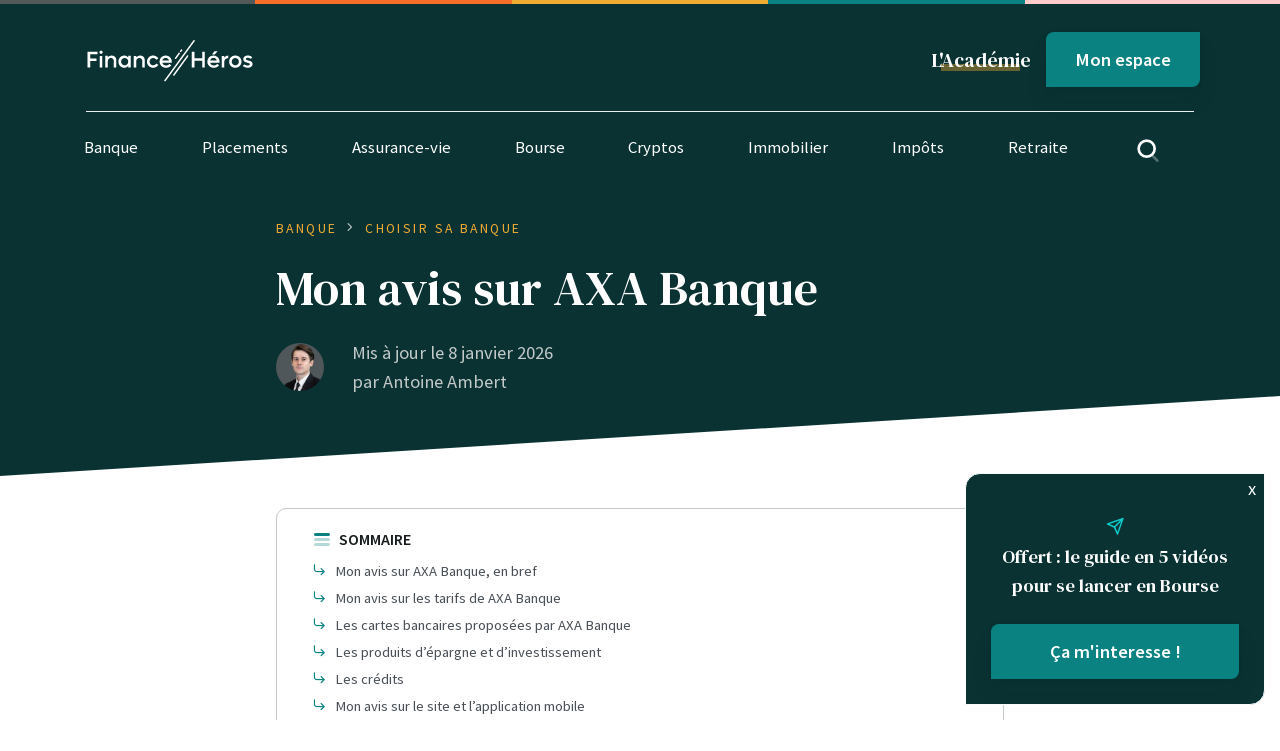

--- FILE ---
content_type: text/html; charset=UTF-8
request_url: https://finance-heros.fr/avis-banque/mon-avis-sur-axa-banque/
body_size: 38525
content:

<!DOCTYPE html>
<html lang="fr-FR">

<head>
    <meta charset="UTF-8">
    <meta name="viewport" content="height=device-height,
                      width=device-width, initial-scale=1.0,
                      minimum-scale=1.0, maximum-scale=1.0,
                      user-scalable=no, target-densitydpi=device-dpi">
    <link rel="preconnect" href="https://fonts.gstatic.com">
    <link href="https://fonts.googleapis.com/css2?family=DM+Serif+Text&family=Source+Sans+Pro:ital,wght@0,400;0,600;1,400&display=swap"
          rel="stylesheet">

    <!-- Favicons -->
    <link rel="apple-touch-icon" sizes="180x180" href="https://finance-heros.fr/wp-content/themes/fh/dist/favicons/apple-touch-icon.png">
    <link rel="icon" type="image/png" sizes="32x32" href="https://finance-heros.fr/wp-content/themes/fh/dist/favicons/favicon-32x32.png">
    <link rel="icon" type="image/png" sizes="16x16" href="https://finance-heros.fr/wp-content/themes/fh/dist/favicons/favicon-16x16.png">
    <link rel="manifest" href="https://finance-heros.fr/wp-content/themes/fh/dist/favicons/site.webmanifest">
    <link rel="mask-icon" href="https://finance-heros.fr/wp-content/themes/fh/dist/favicons/safari-pinned-tab.svg" color="#5bbad5">
    <link rel="shortcut icon" href="https://finance-heros.fr/wp-content/themes/fh/dist/favicons/favicon.ico">
    <meta name="msapplication-TileColor" content="#00aba9">
    <meta name="msapplication-config" content="https://finance-heros.fr/wp-content/themes/fh/dist/favicons/browserconfig.xml">
    <meta name="theme-color" content="#ffffff">

    <!-- Wordpress WP_head() -->
    <script
				type="text/javascript"
				src="https://app.termly.io/resource-blocker/d65eff80-86ca-4afe-80c1-87e464b97334">
			</script><meta name='robots' content='index, follow, max-image-preview:large, max-snippet:-1, max-video-preview:-1' />

<!-- Google Tag Manager for WordPress by gtm4wp.com -->
<script data-cfasync="false" data-pagespeed-no-defer>
	var gtm4wp_datalayer_name = "dataLayer";
	var dataLayer = dataLayer || [];
</script>
<!-- End Google Tag Manager for WordPress by gtm4wp.com -->
	<!-- This site is optimized with the Yoast SEO Premium plugin v22.4 (Yoast SEO v22.4) - https://yoast.com/wordpress/plugins/seo/ -->
	<title>Mon avis sur AXA Banque en 2026</title>
	<meta name="description" content="AXA est surtout connue pour ses offres d&#039;assurances et d&#039;épargne. Mais que vaut le compte bancaire AXA Banque ? Réponse dans cet avis !" />
	<link rel="canonical" href="https://finance-heros.fr/avis-banque/mon-avis-sur-axa-banque/" />
	<meta property="og:locale" content="fr_FR" />
	<meta property="og:type" content="article" />
	<meta property="og:title" content="Mon avis sur AXA Banque en 2026" />
	<meta property="og:description" content="AXA est surtout connue pour ses offres d&#039;assurances et d&#039;épargne. Mais que vaut le compte bancaire AXA Banque ? Réponse dans cet avis !" />
	<meta property="og:url" content="https://finance-heros.fr/avis-banque/mon-avis-sur-axa-banque/" />
	<meta property="og:site_name" content="Finance Héros" />
	<meta property="article:publisher" content="https://www.facebook.com/finheros" />
	<meta property="article:modified_time" content="2026-01-08T16:04:27+00:00" />
	<meta property="og:image" content="https://finance-heros.fr/wp-content/uploads/2024/06/axabanque-logo.jpg" />
	<meta property="og:image:width" content="240" />
	<meta property="og:image:height" content="240" />
	<meta property="og:image:type" content="image/jpeg" />
	<meta name="twitter:card" content="summary_large_image" />
	<meta name="twitter:title" content="Mon avis sur AXA Banque" />
	<meta name="twitter:site" content="@FinanceHeros" />
	<meta name="twitter:label1" content="Durée de lecture estimée" />
	<meta name="twitter:data1" content="15 minutes" />
	<script type="application/ld+json" class="yoast-schema-graph">{"@context":"https://schema.org","@graph":[{"@type":"WebPage","@id":"https://finance-heros.fr/avis-banque/mon-avis-sur-axa-banque/","url":"https://finance-heros.fr/avis-banque/mon-avis-sur-axa-banque/","name":"Mon avis sur AXA Banque en 2026","isPartOf":{"@id":"https://finance-heros.fr/#website"},"primaryImageOfPage":{"@id":"https://finance-heros.fr/avis-banque/mon-avis-sur-axa-banque/#primaryimage"},"image":{"@id":"https://finance-heros.fr/avis-banque/mon-avis-sur-axa-banque/#primaryimage"},"thumbnailUrl":"https://finance-heros.fr/wp-content/uploads/2024/06/axabanque-logo.jpg","datePublished":"2024-06-14T12:33:40+00:00","dateModified":"2026-01-08T16:04:27+00:00","description":"AXA est surtout connue pour ses offres d'assurances et d'épargne. Mais que vaut le compte bancaire AXA Banque ? Réponse dans cet avis !","breadcrumb":{"@id":"https://finance-heros.fr/avis-banque/mon-avis-sur-axa-banque/#breadcrumb"},"inLanguage":"fr-FR","potentialAction":[{"@type":"ReadAction","target":["https://finance-heros.fr/avis-banque/mon-avis-sur-axa-banque/"]}]},{"@type":"ImageObject","inLanguage":"fr-FR","@id":"https://finance-heros.fr/avis-banque/mon-avis-sur-axa-banque/#primaryimage","url":"https://finance-heros.fr/wp-content/uploads/2024/06/axabanque-logo.jpg","contentUrl":"https://finance-heros.fr/wp-content/uploads/2024/06/axabanque-logo.jpg","width":240,"height":240},{"@type":"BreadcrumbList","@id":"https://finance-heros.fr/avis-banque/mon-avis-sur-axa-banque/#breadcrumb","itemListElement":[{"@type":"ListItem","position":1,"name":"Home","item":"https://finance-heros.fr/"},{"@type":"ListItem","position":2,"name":"Mon avis sur AXA Banque"}]},{"@type":"WebSite","@id":"https://finance-heros.fr/#website","url":"https://finance-heros.fr/","name":"Finance Héros","description":"Prenez les bonnes décisions financières !","publisher":{"@id":"https://finance-heros.fr/#organization"},"potentialAction":[{"@type":"SearchAction","target":{"@type":"EntryPoint","urlTemplate":"https://finance-heros.fr/?s={search_term_string}"},"query-input":"required name=search_term_string"}],"inLanguage":"fr-FR"},{"@type":"Organization","@id":"https://finance-heros.fr/#organization","name":"Finance Héros","url":"https://finance-heros.fr/","logo":{"@type":"ImageObject","inLanguage":"fr-FR","@id":"https://finance-heros.fr/#/schema/logo/image/","url":"https://finance-heros.fr/wp-content/uploads/2022/08/android-chrome-384x384-1.png","contentUrl":"https://finance-heros.fr/wp-content/uploads/2022/08/android-chrome-384x384-1.png","width":384,"height":384,"caption":"Finance Héros"},"image":{"@id":"https://finance-heros.fr/#/schema/logo/image/"},"sameAs":["https://www.facebook.com/finheros","https://twitter.com/FinanceHeros","https://www.linkedin.com/company/70455908"],"publishingPrinciples":"https://finance-heros.fr/a-propos-de-finance-heros/","ownershipFundingInfo":"https://finance-heros.fr/a-propos-de-finance-heros/","actionableFeedbackPolicy":"https://finance-heros.fr/a-propos-de-finance-heros/","correctionsPolicy":"https://finance-heros.fr/mentions-legales-cgu/"}]}</script>
	<!-- / Yoast SEO Premium plugin. -->


<link rel="alternate" type="application/rss+xml" title="Finance Héros &raquo; Mon avis sur AXA Banque Flux des commentaires" href="https://finance-heros.fr/avis-banque/mon-avis-sur-axa-banque/feed/" />
<script type="text/javascript">
window._wpemojiSettings = {"baseUrl":"https:\/\/s.w.org\/images\/core\/emoji\/14.0.0\/72x72\/","ext":".png","svgUrl":"https:\/\/s.w.org\/images\/core\/emoji\/14.0.0\/svg\/","svgExt":".svg","source":{"concatemoji":"https:\/\/finance-heros.fr\/wp-includes\/js\/wp-emoji-release.min.js?ver=6.3.7"}};
/*! This file is auto-generated */
!function(i,n){var o,s,e;function c(e){try{var t={supportTests:e,timestamp:(new Date).valueOf()};sessionStorage.setItem(o,JSON.stringify(t))}catch(e){}}function p(e,t,n){e.clearRect(0,0,e.canvas.width,e.canvas.height),e.fillText(t,0,0);var t=new Uint32Array(e.getImageData(0,0,e.canvas.width,e.canvas.height).data),r=(e.clearRect(0,0,e.canvas.width,e.canvas.height),e.fillText(n,0,0),new Uint32Array(e.getImageData(0,0,e.canvas.width,e.canvas.height).data));return t.every(function(e,t){return e===r[t]})}function u(e,t,n){switch(t){case"flag":return n(e,"\ud83c\udff3\ufe0f\u200d\u26a7\ufe0f","\ud83c\udff3\ufe0f\u200b\u26a7\ufe0f")?!1:!n(e,"\ud83c\uddfa\ud83c\uddf3","\ud83c\uddfa\u200b\ud83c\uddf3")&&!n(e,"\ud83c\udff4\udb40\udc67\udb40\udc62\udb40\udc65\udb40\udc6e\udb40\udc67\udb40\udc7f","\ud83c\udff4\u200b\udb40\udc67\u200b\udb40\udc62\u200b\udb40\udc65\u200b\udb40\udc6e\u200b\udb40\udc67\u200b\udb40\udc7f");case"emoji":return!n(e,"\ud83e\udef1\ud83c\udffb\u200d\ud83e\udef2\ud83c\udfff","\ud83e\udef1\ud83c\udffb\u200b\ud83e\udef2\ud83c\udfff")}return!1}function f(e,t,n){var r="undefined"!=typeof WorkerGlobalScope&&self instanceof WorkerGlobalScope?new OffscreenCanvas(300,150):i.createElement("canvas"),a=r.getContext("2d",{willReadFrequently:!0}),o=(a.textBaseline="top",a.font="600 32px Arial",{});return e.forEach(function(e){o[e]=t(a,e,n)}),o}function t(e){var t=i.createElement("script");t.src=e,t.defer=!0,i.head.appendChild(t)}"undefined"!=typeof Promise&&(o="wpEmojiSettingsSupports",s=["flag","emoji"],n.supports={everything:!0,everythingExceptFlag:!0},e=new Promise(function(e){i.addEventListener("DOMContentLoaded",e,{once:!0})}),new Promise(function(t){var n=function(){try{var e=JSON.parse(sessionStorage.getItem(o));if("object"==typeof e&&"number"==typeof e.timestamp&&(new Date).valueOf()<e.timestamp+604800&&"object"==typeof e.supportTests)return e.supportTests}catch(e){}return null}();if(!n){if("undefined"!=typeof Worker&&"undefined"!=typeof OffscreenCanvas&&"undefined"!=typeof URL&&URL.createObjectURL&&"undefined"!=typeof Blob)try{var e="postMessage("+f.toString()+"("+[JSON.stringify(s),u.toString(),p.toString()].join(",")+"));",r=new Blob([e],{type:"text/javascript"}),a=new Worker(URL.createObjectURL(r),{name:"wpTestEmojiSupports"});return void(a.onmessage=function(e){c(n=e.data),a.terminate(),t(n)})}catch(e){}c(n=f(s,u,p))}t(n)}).then(function(e){for(var t in e)n.supports[t]=e[t],n.supports.everything=n.supports.everything&&n.supports[t],"flag"!==t&&(n.supports.everythingExceptFlag=n.supports.everythingExceptFlag&&n.supports[t]);n.supports.everythingExceptFlag=n.supports.everythingExceptFlag&&!n.supports.flag,n.DOMReady=!1,n.readyCallback=function(){n.DOMReady=!0}}).then(function(){return e}).then(function(){var e;n.supports.everything||(n.readyCallback(),(e=n.source||{}).concatemoji?t(e.concatemoji):e.wpemoji&&e.twemoji&&(t(e.twemoji),t(e.wpemoji)))}))}((window,document),window._wpemojiSettings);
</script>
<style type="text/css">
img.wp-smiley,
img.emoji {
	display: inline !important;
	border: none !important;
	box-shadow: none !important;
	height: 1em !important;
	width: 1em !important;
	margin: 0 0.07em !important;
	vertical-align: -0.1em !important;
	background: none !important;
	padding: 0 !important;
}
</style>
	<link rel='stylesheet' id='wp-block-library-css' href='https://finance-heros.fr/wp-includes/css/dist/block-library/style.min.css?ver=6.3.7' type='text/css' media='all' />
<link rel='stylesheet' id='activecampaign-form-block-css' href='https://finance-heros.fr/wp-content/plugins/activecampaign-subscription-forms/activecampaign-form-block/build/style-index.css?ver=1760951097' type='text/css' media='all' />
<style id='classic-theme-styles-inline-css' type='text/css'>
/*! This file is auto-generated */
.wp-block-button__link{color:#fff;background-color:#32373c;border-radius:9999px;box-shadow:none;text-decoration:none;padding:calc(.667em + 2px) calc(1.333em + 2px);font-size:1.125em}.wp-block-file__button{background:#32373c;color:#fff;text-decoration:none}
</style>
<style id='global-styles-inline-css' type='text/css'>
body{--wp--preset--color--black: #000000;--wp--preset--color--cyan-bluish-gray: #abb8c3;--wp--preset--color--white: #ffffff;--wp--preset--color--pale-pink: #f78da7;--wp--preset--color--vivid-red: #cf2e2e;--wp--preset--color--luminous-vivid-orange: #ff6900;--wp--preset--color--luminous-vivid-amber: #fcb900;--wp--preset--color--light-green-cyan: #7bdcb5;--wp--preset--color--vivid-green-cyan: #00d084;--wp--preset--color--pale-cyan-blue: #8ed1fc;--wp--preset--color--vivid-cyan-blue: #0693e3;--wp--preset--color--vivid-purple: #9b51e0;--wp--preset--gradient--vivid-cyan-blue-to-vivid-purple: linear-gradient(135deg,rgba(6,147,227,1) 0%,rgb(155,81,224) 100%);--wp--preset--gradient--light-green-cyan-to-vivid-green-cyan: linear-gradient(135deg,rgb(122,220,180) 0%,rgb(0,208,130) 100%);--wp--preset--gradient--luminous-vivid-amber-to-luminous-vivid-orange: linear-gradient(135deg,rgba(252,185,0,1) 0%,rgba(255,105,0,1) 100%);--wp--preset--gradient--luminous-vivid-orange-to-vivid-red: linear-gradient(135deg,rgba(255,105,0,1) 0%,rgb(207,46,46) 100%);--wp--preset--gradient--very-light-gray-to-cyan-bluish-gray: linear-gradient(135deg,rgb(238,238,238) 0%,rgb(169,184,195) 100%);--wp--preset--gradient--cool-to-warm-spectrum: linear-gradient(135deg,rgb(74,234,220) 0%,rgb(151,120,209) 20%,rgb(207,42,186) 40%,rgb(238,44,130) 60%,rgb(251,105,98) 80%,rgb(254,248,76) 100%);--wp--preset--gradient--blush-light-purple: linear-gradient(135deg,rgb(255,206,236) 0%,rgb(152,150,240) 100%);--wp--preset--gradient--blush-bordeaux: linear-gradient(135deg,rgb(254,205,165) 0%,rgb(254,45,45) 50%,rgb(107,0,62) 100%);--wp--preset--gradient--luminous-dusk: linear-gradient(135deg,rgb(255,203,112) 0%,rgb(199,81,192) 50%,rgb(65,88,208) 100%);--wp--preset--gradient--pale-ocean: linear-gradient(135deg,rgb(255,245,203) 0%,rgb(182,227,212) 50%,rgb(51,167,181) 100%);--wp--preset--gradient--electric-grass: linear-gradient(135deg,rgb(202,248,128) 0%,rgb(113,206,126) 100%);--wp--preset--gradient--midnight: linear-gradient(135deg,rgb(2,3,129) 0%,rgb(40,116,252) 100%);--wp--preset--font-size--small: 13px;--wp--preset--font-size--medium: 20px;--wp--preset--font-size--large: 36px;--wp--preset--font-size--x-large: 42px;--wp--preset--spacing--20: 0.44rem;--wp--preset--spacing--30: 0.67rem;--wp--preset--spacing--40: 1rem;--wp--preset--spacing--50: 1.5rem;--wp--preset--spacing--60: 2.25rem;--wp--preset--spacing--70: 3.38rem;--wp--preset--spacing--80: 5.06rem;--wp--preset--shadow--natural: 6px 6px 9px rgba(0, 0, 0, 0.2);--wp--preset--shadow--deep: 12px 12px 50px rgba(0, 0, 0, 0.4);--wp--preset--shadow--sharp: 6px 6px 0px rgba(0, 0, 0, 0.2);--wp--preset--shadow--outlined: 6px 6px 0px -3px rgba(255, 255, 255, 1), 6px 6px rgba(0, 0, 0, 1);--wp--preset--shadow--crisp: 6px 6px 0px rgba(0, 0, 0, 1);}:where(.is-layout-flex){gap: 0.5em;}:where(.is-layout-grid){gap: 0.5em;}body .is-layout-flow > .alignleft{float: left;margin-inline-start: 0;margin-inline-end: 2em;}body .is-layout-flow > .alignright{float: right;margin-inline-start: 2em;margin-inline-end: 0;}body .is-layout-flow > .aligncenter{margin-left: auto !important;margin-right: auto !important;}body .is-layout-constrained > .alignleft{float: left;margin-inline-start: 0;margin-inline-end: 2em;}body .is-layout-constrained > .alignright{float: right;margin-inline-start: 2em;margin-inline-end: 0;}body .is-layout-constrained > .aligncenter{margin-left: auto !important;margin-right: auto !important;}body .is-layout-constrained > :where(:not(.alignleft):not(.alignright):not(.alignfull)){max-width: var(--wp--style--global--content-size);margin-left: auto !important;margin-right: auto !important;}body .is-layout-constrained > .alignwide{max-width: var(--wp--style--global--wide-size);}body .is-layout-flex{display: flex;}body .is-layout-flex{flex-wrap: wrap;align-items: center;}body .is-layout-flex > *{margin: 0;}body .is-layout-grid{display: grid;}body .is-layout-grid > *{margin: 0;}:where(.wp-block-columns.is-layout-flex){gap: 2em;}:where(.wp-block-columns.is-layout-grid){gap: 2em;}:where(.wp-block-post-template.is-layout-flex){gap: 1.25em;}:where(.wp-block-post-template.is-layout-grid){gap: 1.25em;}.has-black-color{color: var(--wp--preset--color--black) !important;}.has-cyan-bluish-gray-color{color: var(--wp--preset--color--cyan-bluish-gray) !important;}.has-white-color{color: var(--wp--preset--color--white) !important;}.has-pale-pink-color{color: var(--wp--preset--color--pale-pink) !important;}.has-vivid-red-color{color: var(--wp--preset--color--vivid-red) !important;}.has-luminous-vivid-orange-color{color: var(--wp--preset--color--luminous-vivid-orange) !important;}.has-luminous-vivid-amber-color{color: var(--wp--preset--color--luminous-vivid-amber) !important;}.has-light-green-cyan-color{color: var(--wp--preset--color--light-green-cyan) !important;}.has-vivid-green-cyan-color{color: var(--wp--preset--color--vivid-green-cyan) !important;}.has-pale-cyan-blue-color{color: var(--wp--preset--color--pale-cyan-blue) !important;}.has-vivid-cyan-blue-color{color: var(--wp--preset--color--vivid-cyan-blue) !important;}.has-vivid-purple-color{color: var(--wp--preset--color--vivid-purple) !important;}.has-black-background-color{background-color: var(--wp--preset--color--black) !important;}.has-cyan-bluish-gray-background-color{background-color: var(--wp--preset--color--cyan-bluish-gray) !important;}.has-white-background-color{background-color: var(--wp--preset--color--white) !important;}.has-pale-pink-background-color{background-color: var(--wp--preset--color--pale-pink) !important;}.has-vivid-red-background-color{background-color: var(--wp--preset--color--vivid-red) !important;}.has-luminous-vivid-orange-background-color{background-color: var(--wp--preset--color--luminous-vivid-orange) !important;}.has-luminous-vivid-amber-background-color{background-color: var(--wp--preset--color--luminous-vivid-amber) !important;}.has-light-green-cyan-background-color{background-color: var(--wp--preset--color--light-green-cyan) !important;}.has-vivid-green-cyan-background-color{background-color: var(--wp--preset--color--vivid-green-cyan) !important;}.has-pale-cyan-blue-background-color{background-color: var(--wp--preset--color--pale-cyan-blue) !important;}.has-vivid-cyan-blue-background-color{background-color: var(--wp--preset--color--vivid-cyan-blue) !important;}.has-vivid-purple-background-color{background-color: var(--wp--preset--color--vivid-purple) !important;}.has-black-border-color{border-color: var(--wp--preset--color--black) !important;}.has-cyan-bluish-gray-border-color{border-color: var(--wp--preset--color--cyan-bluish-gray) !important;}.has-white-border-color{border-color: var(--wp--preset--color--white) !important;}.has-pale-pink-border-color{border-color: var(--wp--preset--color--pale-pink) !important;}.has-vivid-red-border-color{border-color: var(--wp--preset--color--vivid-red) !important;}.has-luminous-vivid-orange-border-color{border-color: var(--wp--preset--color--luminous-vivid-orange) !important;}.has-luminous-vivid-amber-border-color{border-color: var(--wp--preset--color--luminous-vivid-amber) !important;}.has-light-green-cyan-border-color{border-color: var(--wp--preset--color--light-green-cyan) !important;}.has-vivid-green-cyan-border-color{border-color: var(--wp--preset--color--vivid-green-cyan) !important;}.has-pale-cyan-blue-border-color{border-color: var(--wp--preset--color--pale-cyan-blue) !important;}.has-vivid-cyan-blue-border-color{border-color: var(--wp--preset--color--vivid-cyan-blue) !important;}.has-vivid-purple-border-color{border-color: var(--wp--preset--color--vivid-purple) !important;}.has-vivid-cyan-blue-to-vivid-purple-gradient-background{background: var(--wp--preset--gradient--vivid-cyan-blue-to-vivid-purple) !important;}.has-light-green-cyan-to-vivid-green-cyan-gradient-background{background: var(--wp--preset--gradient--light-green-cyan-to-vivid-green-cyan) !important;}.has-luminous-vivid-amber-to-luminous-vivid-orange-gradient-background{background: var(--wp--preset--gradient--luminous-vivid-amber-to-luminous-vivid-orange) !important;}.has-luminous-vivid-orange-to-vivid-red-gradient-background{background: var(--wp--preset--gradient--luminous-vivid-orange-to-vivid-red) !important;}.has-very-light-gray-to-cyan-bluish-gray-gradient-background{background: var(--wp--preset--gradient--very-light-gray-to-cyan-bluish-gray) !important;}.has-cool-to-warm-spectrum-gradient-background{background: var(--wp--preset--gradient--cool-to-warm-spectrum) !important;}.has-blush-light-purple-gradient-background{background: var(--wp--preset--gradient--blush-light-purple) !important;}.has-blush-bordeaux-gradient-background{background: var(--wp--preset--gradient--blush-bordeaux) !important;}.has-luminous-dusk-gradient-background{background: var(--wp--preset--gradient--luminous-dusk) !important;}.has-pale-ocean-gradient-background{background: var(--wp--preset--gradient--pale-ocean) !important;}.has-electric-grass-gradient-background{background: var(--wp--preset--gradient--electric-grass) !important;}.has-midnight-gradient-background{background: var(--wp--preset--gradient--midnight) !important;}.has-small-font-size{font-size: var(--wp--preset--font-size--small) !important;}.has-medium-font-size{font-size: var(--wp--preset--font-size--medium) !important;}.has-large-font-size{font-size: var(--wp--preset--font-size--large) !important;}.has-x-large-font-size{font-size: var(--wp--preset--font-size--x-large) !important;}
.wp-block-navigation a:where(:not(.wp-element-button)){color: inherit;}
:where(.wp-block-post-template.is-layout-flex){gap: 1.25em;}:where(.wp-block-post-template.is-layout-grid){gap: 1.25em;}
:where(.wp-block-columns.is-layout-flex){gap: 2em;}:where(.wp-block-columns.is-layout-grid){gap: 2em;}
.wp-block-pullquote{font-size: 1.5em;line-height: 1.6;}
</style>
<link rel='stylesheet' id='feather-css' href='https://finance-heros.fr/wp-content/themes/fh/dist/fonts/feather/feather.css?ver=6.3.7' type='text/css' media='all' />
<link rel='stylesheet' id='fh-stylesheet-css' href='https://finance-heros.fr/wp-content/themes/fh/dist/css/bundle.css?ver=1.1.1' type='text/css' media='all' />
<link rel='stylesheet' id='dashicons-css' href='https://finance-heros.fr/wp-includes/css/dashicons.min.css?ver=6.3.7' type='text/css' media='all' />
<link rel='stylesheet' id='acf-global-css' href='https://finance-heros.fr/wp-content/plugins/advanced-custom-fields-pro/assets/build/css/acf-global.min.css?ver=6.3.12' type='text/css' media='all' />
<link rel='stylesheet' id='acf-input-css' href='https://finance-heros.fr/wp-content/plugins/advanced-custom-fields-pro/assets/build/css/acf-input.min.css?ver=6.3.12' type='text/css' media='all' />
<link rel='stylesheet' id='acf-pro-input-css' href='https://finance-heros.fr/wp-content/plugins/advanced-custom-fields-pro/assets/build/css/pro/acf-pro-input.min.css?ver=6.3.12' type='text/css' media='all' />
<link rel='stylesheet' id='select2-css' href='https://finance-heros.fr/wp-content/plugins/advanced-custom-fields-pro/assets/inc/select2/4/select2.min.css?ver=4.0.13' type='text/css' media='all' />
<link rel='stylesheet' id='acf-datepicker-css' href='https://finance-heros.fr/wp-content/plugins/advanced-custom-fields-pro/assets/inc/datepicker/jquery-ui.min.css?ver=1.11.4' type='text/css' media='all' />
<link rel='stylesheet' id='acf-timepicker-css' href='https://finance-heros.fr/wp-content/plugins/advanced-custom-fields-pro/assets/inc/timepicker/jquery-ui-timepicker-addon.min.css?ver=1.6.1' type='text/css' media='all' />
<link rel='stylesheet' id='wp-color-picker-css' href='https://finance-heros.fr/wp-admin/css/color-picker.min.css?ver=6.3.7' type='text/css' media='all' />
<script type='text/javascript' src='https://finance-heros.fr/wp-includes/js/jquery/jquery.min.js?ver=3.7.0' id='jquery-core-js'></script>
<script type='text/javascript' src='https://finance-heros.fr/wp-includes/js/jquery/jquery-migrate.min.js?ver=3.4.1' id='jquery-migrate-js'></script>
<script type='text/javascript' src='https://finance-heros.fr/wp-includes/js/jquery/ui/core.min.js?ver=1.13.2' id='jquery-ui-core-js'></script>
<script type='text/javascript' src='https://finance-heros.fr/wp-includes/js/jquery/ui/mouse.min.js?ver=1.13.2' id='jquery-ui-mouse-js'></script>
<script type='text/javascript' src='https://finance-heros.fr/wp-includes/js/jquery/ui/sortable.min.js?ver=1.13.2' id='jquery-ui-sortable-js'></script>
<script type='text/javascript' src='https://finance-heros.fr/wp-includes/js/jquery/ui/resizable.min.js?ver=1.13.2' id='jquery-ui-resizable-js'></script>
<script type='text/javascript' id='acf-js-extra'>
/* <![CDATA[ */
var acfL10n = {"Are you sure?":"Confirmez-vous\u00a0?","Yes":"Oui","No":"Non","Remove":"Retirer","Cancel":"Annuler","The changes you made will be lost if you navigate away from this page":"Les modifications que vous avez effectu\u00e9es seront perdues si vous quittez cette page","Validation successful":"Validation r\u00e9ussie","Validation failed":"\u00c9chec de la validation","1 field requires attention":"Un champ n\u00e9cessite votre attention","%d fields require attention":"%d champs n\u00e9cessitent votre attention","Edit field group":"Modifier le groupe de champs","Select Image":"S\u00e9lectionner une image","Edit Image":"Modifier l\u2019image","Update Image":"Mettre \u00e0 jour l\u2019image","All images":"Toutes les images","Select File":"S\u00e9lectionner un fichier","Edit File":"Modifier le fichier","Update File":"Mettre \u00e0 jour le fichier","Maximum values reached ( {max} values )":"Valeurs maximum atteintes ({max} valeurs)","Loading":"Chargement","No matches found":"Aucune correspondance trouv\u00e9e","Sorry, this browser does not support geolocation":"D\u00e9sol\u00e9, ce navigateur ne prend pas en charge la g\u00e9olocalisation","Minimum rows not reached ({min} rows)":"Nombre minimal d\u2019\u00e9l\u00e9ments insuffisant ({min} \u00e9l\u00e9ments)","Maximum rows reached ({max} rows)":"Nombre maximal d\u2019\u00e9l\u00e9ments atteint ({max} \u00e9l\u00e9ments)","Error loading page":"Erreur de chargement de la page","Order will be assigned upon save":"L\u2019ordre sera assign\u00e9 apr\u00e8s l\u2019enregistrement","layout":"disposition","layouts":"dispositions","Fields":"Champs","This field requires at least {min} {label} {identifier}":"Ce champ requiert au moins {min} {label} {identifier}","This field has a limit of {max} {label} {identifier}":"Ce champ a une limite de {max} {label} {identifier}","{available} {label} {identifier} available (max {max})":"{available} {label} {identifier} disponible (max {max})","Flexible Content requires at least 1 layout":"Le contenu flexible n\u00e9cessite au moins une disposition","Add Image to Gallery":"Ajouter l\u2019image \u00e0 la galerie","Maximum selection reached":"Nombre de s\u00e9lections maximales atteint","Select.verb":"S\u00e9lectionner","Edit.verb":"Modifier","Update.verb":"Mettre \u00e0 jour","Uploaded to this post":"T\u00e9l\u00e9vers\u00e9 sur cette publication","Expand Details":"D\u00e9plier les d\u00e9tails","Collapse Details":"Replier les d\u00e9tails","Restricted":"Limit\u00e9"};
/* ]]> */
</script>
<script type='text/javascript' src='https://finance-heros.fr/wp-content/plugins/advanced-custom-fields-pro/assets/build/js/acf.min.js?ver=6.3.12' id='acf-js'></script>
<script type='text/javascript' src='https://finance-heros.fr/wp-includes/js/dist/vendor/wp-polyfill-inert.min.js?ver=3.1.2' id='wp-polyfill-inert-js'></script>
<script type='text/javascript' src='https://finance-heros.fr/wp-includes/js/dist/vendor/regenerator-runtime.min.js?ver=0.13.11' id='regenerator-runtime-js'></script>
<script type='text/javascript' src='https://finance-heros.fr/wp-includes/js/dist/vendor/wp-polyfill.min.js?ver=3.15.0' id='wp-polyfill-js'></script>
<script type='text/javascript' src='https://finance-heros.fr/wp-includes/js/dist/dom-ready.min.js?ver=392bdd43726760d1f3ca' id='wp-dom-ready-js'></script>
<script type='text/javascript' src='https://finance-heros.fr/wp-includes/js/dist/hooks.min.js?ver=c6aec9a8d4e5a5d543a1' id='wp-hooks-js'></script>
<script type='text/javascript' src='https://finance-heros.fr/wp-includes/js/dist/i18n.min.js?ver=7701b0c3857f914212ef' id='wp-i18n-js'></script>
<script id="wp-i18n-js-after" type="text/javascript">
wp.i18n.setLocaleData( { 'text direction\u0004ltr': [ 'ltr' ] } );
</script>
<script type='text/javascript' id='wp-a11y-js-translations'>
( function( domain, translations ) {
	var localeData = translations.locale_data[ domain ] || translations.locale_data.messages;
	localeData[""].domain = domain;
	wp.i18n.setLocaleData( localeData, domain );
} )( "default", {"translation-revision-date":"2025-10-01 05:33:14+0000","generator":"GlotPress\/4.0.1","domain":"messages","locale_data":{"messages":{"":{"domain":"messages","plural-forms":"nplurals=2; plural=n > 1;","lang":"fr"},"Notifications":["Notifications"]}},"comment":{"reference":"wp-includes\/js\/dist\/a11y.js"}} );
</script>
<script type='text/javascript' src='https://finance-heros.fr/wp-includes/js/dist/a11y.min.js?ver=7032343a947cfccf5608' id='wp-a11y-js'></script>
<script type='text/javascript' src='https://finance-heros.fr/wp-content/plugins/advanced-custom-fields-pro/assets/build/js/acf-input.min.js?ver=6.3.12' id='acf-input-js'></script>
<script type='text/javascript' src='https://finance-heros.fr/wp-content/plugins/advanced-custom-fields-pro/assets/build/js/pro/acf-pro-input.min.js?ver=6.3.12' id='acf-pro-input-js'></script>
<script type='text/javascript' src='https://finance-heros.fr/wp-content/plugins/advanced-custom-fields-pro/assets/build/js/pro/acf-pro-ui-options-page.min.js?ver=6.3.12' id='acf-pro-ui-options-page-js'></script>
<script type='text/javascript' src='https://finance-heros.fr/wp-content/plugins/advanced-custom-fields-pro/assets/inc/select2/4/select2.full.min.js?ver=4.0.13' id='select2-js'></script>
<script type='text/javascript' src='https://finance-heros.fr/wp-includes/js/jquery/ui/datepicker.min.js?ver=1.13.2' id='jquery-ui-datepicker-js'></script>
<script id="jquery-ui-datepicker-js-after" type="text/javascript">
jQuery(function(jQuery){jQuery.datepicker.setDefaults({"closeText":"Fermer","currentText":"Aujourd\u2019hui","monthNames":["janvier","f\u00e9vrier","mars","avril","mai","juin","juillet","ao\u00fbt","septembre","octobre","novembre","d\u00e9cembre"],"monthNamesShort":["Jan","F\u00e9v","Mar","Avr","Mai","Juin","Juil","Ao\u00fbt","Sep","Oct","Nov","D\u00e9c"],"nextText":"Suivant","prevText":"Pr\u00e9c\u00e9dent","dayNames":["dimanche","lundi","mardi","mercredi","jeudi","vendredi","samedi"],"dayNamesShort":["dim","lun","mar","mer","jeu","ven","sam"],"dayNamesMin":["D","L","M","M","J","V","S"],"dateFormat":"d MM yy","firstDay":1,"isRTL":false});});
</script>
<script type='text/javascript' src='https://finance-heros.fr/wp-content/plugins/advanced-custom-fields-pro/assets/inc/timepicker/jquery-ui-timepicker-addon.min.js?ver=1.6.1' id='acf-timepicker-js'></script>
<script type='text/javascript' src='https://finance-heros.fr/wp-includes/js/jquery/ui/draggable.min.js?ver=1.13.2' id='jquery-ui-draggable-js'></script>
<script type='text/javascript' src='https://finance-heros.fr/wp-includes/js/jquery/ui/slider.min.js?ver=1.13.2' id='jquery-ui-slider-js'></script>
<script type='text/javascript' src='https://finance-heros.fr/wp-includes/js/jquery/jquery.ui.touch-punch.js?ver=0.2.2' id='jquery-touch-punch-js'></script>
<script type='text/javascript' src='https://finance-heros.fr/wp-admin/js/iris.min.js?ver=1.0.7' id='iris-js'></script>
<script type='text/javascript' id='wp-color-picker-js-translations'>
( function( domain, translations ) {
	var localeData = translations.locale_data[ domain ] || translations.locale_data.messages;
	localeData[""].domain = domain;
	wp.i18n.setLocaleData( localeData, domain );
} )( "default", {"translation-revision-date":"2024-01-31 09:28:00+0000","generator":"GlotPress\/4.0.1","domain":"messages","locale_data":{"messages":{"":{"domain":"messages","plural-forms":"nplurals=2; plural=n > 1;","lang":"fr"},"Clear color":["Effacer la couleur"],"Select default color":["S\u00e9lectionner la couleur par d\u00e9faut"],"Select Color":["S\u00e9lectionner une couleur"],"Color value":["Valeur de couleur"],"Clear":["Effacer"],"Default":["Valeur par d\u00e9faut"]}},"comment":{"reference":"wp-admin\/js\/color-picker.js"}} );
</script>
<script type='text/javascript' src='https://finance-heros.fr/wp-admin/js/color-picker.min.js?ver=6.3.7' id='wp-color-picker-js'></script>
<script type='text/javascript' src='https://finance-heros.fr/wp-content/plugins/advanced-custom-fields-pro/assets/inc/color-picker-alpha/wp-color-picker-alpha.js?ver=3.0.0' id='acf-color-picker-alpha-js'></script>
<link rel="https://api.w.org/" href="https://finance-heros.fr/wp-json/" /><link rel="alternate" type="application/json" href="https://finance-heros.fr/wp-json/wp/v2/avis-banque/87879" /><link rel="EditURI" type="application/rsd+xml" title="RSD" href="https://finance-heros.fr/xmlrpc.php?rsd" />
<meta name="generator" content="WordPress 6.3.7" />
<link rel='shortlink' href='https://finance-heros.fr/?p=87879' />
<link rel="alternate" type="application/json+oembed" href="https://finance-heros.fr/wp-json/oembed/1.0/embed?url=https%3A%2F%2Ffinance-heros.fr%2Favis-banque%2Fmon-avis-sur-axa-banque%2F" />
<link rel="alternate" type="text/xml+oembed" href="https://finance-heros.fr/wp-json/oembed/1.0/embed?url=https%3A%2F%2Ffinance-heros.fr%2Favis-banque%2Fmon-avis-sur-axa-banque%2F&#038;format=xml" />

<!-- Google Tag Manager for WordPress by gtm4wp.com -->
<!-- GTM Container placement set to off -->
<script data-cfasync="false" data-pagespeed-no-defer>
	var dataLayer_content = {"pagePostType":"avis-banque","pagePostType2":"single-avis-banque","pageCategory":["choisir-banque"],"pagePostAuthor":"Antoine Ambert"};
	dataLayer.push( dataLayer_content );
</script>
<script type="text/javascript">
	console.warn && console.warn("[GTM4WP] Google Tag Manager container code placement set to OFF !!!");
	console.warn && console.warn("[GTM4WP] Data layer codes are active but GTM container must be loaded using custom coding !!!");
</script>
<!-- End Google Tag Manager for WordPress by gtm4wp.com --><style type="text/css">.broken_link, a.broken_link {
	text-decoration: line-through;
}</style>    <!-- /Wordpress WP-head() -->

    <!-- Google Tag Manager -->
    <script>(function(w,d,s,l,i){w[l]=w[l]||[];w[l].push({'gtm.start':
                new Date().getTime(),event:'gtm.js'});var f=d.getElementsByTagName(s)[0],
            j=d.createElement(s),dl=l!='dataLayer'?'&l='+l:'';j.async=true;j.src=
            'https://sst.finance-heros.fr/hifulpgj843l7uu.js?aw='+i.replace(/^GTM-/, '')+dl;f.parentNode.insertBefore(j,f);
        })(window,document,'script','dataLayer','GTM-N43XRZXK');</script>
    <!-- End Google Tag Manager -->

    <script type="application/ld+json">
            {
              "@context": "https://schema.org",
              "@type": "SoftwareApplication",
              "name": "Finance Héros",
              "operatingSystem": "Web-based",
              "applicationCategory": "Finance",
              "url": "https://finance-heros.fr",
              "aggregateRating": {
                "@type": "AggregateRating",
                "bestRating": "5",
                "ratingValue": "5",
                "ratingCount": "164"
              },
              "offers": {
                "@type": "Offer",
                "price": "0.00",
                "priceCurrency": "EUR"
              }
            }
    </script>



    <!-- verification Google Searhc console -->
    <meta name="google-site-verification" content="iwHWO4EFRPG9py26KlzYkDdgddTAL1Nwcij5npuNSpM"/>


</head>
<header>
            <nav class="navbar navbar-expand-lg navbar-dark bg-dark">
            <div class="container-lg d-flex flex-column">
                <div class="d-flex flex-row justify-content-between align-items-center w-100">
                    <!-- Brand -->
                    <a class="navbar-brand brand-md" text-white" href="https://finance-heros.fr">
                    <svg xmlns="http://www.w3.org/2000/svg" viewBox="0 0 800 213.9" fill="none"><path fill="CurrentColor" d="M426.6 100.1c-.7 0-1.4-.2-2.1-.7-1.6-1.1-1.9-3.3-.8-4.9l17.4-23.9c1.1-1.6 3.3-1.9 4.9-.8s1.9 3.3.8 4.9l-17.4 23.9c-.7 1-1.8 1.5-2.8 1.5zm24.1-33c-.7 0-1.4-.2-2.1-.7-1.6-1.1-1.9-3.3-.8-4.9l4.5-6.2c1.1-1.6 3.3-1.9 4.9-.8 1.6 1.1 1.9 3.3.8 4.9l-4.5 6.2c-.7 1-1.8 1.5-2.8 1.5zm-32.4 112.2c-.7 0-1.4-.2-2.1-.7-1.6-1.1-1.9-3.3-.8-4.9l65.8-90.1c1.1-1.6 3.3-1.9 4.9-.8 1.6 1.1 1.9 3.3.8 4.9l-65.8 90.1c-.6 1-1.7 1.5-2.8 1.5zm-42.1 26.9c-.7 0-1.4-.2-2.1-.7-1.6-1.1-1.9-3.3-.8-4.9L511.7 11.1c1.1-1.6 3.3-1.9 4.9-.8 1.6 1.1 1.9 3.3.8 4.9L379.1 204.8c-.7.9-1.8 1.4-2.9 1.4zM504 65.2h12.5v31h36.6v-31h12.5v74.7h-12.4v-31.3h-36.5v31.3H504V65.2zM201.1 84.9h12.1V140h-11.9v-7.3c-.9.8-1.2 1-1.6 1.4-8 7.9-17.5 9.4-27.7 5.6-10.2-3.8-15.5-12-16.9-22.6-1-7.1 0-14.1 3.7-20.5 8.6-15.1 29.9-17.6 41-5.5.3.3.6.5 1.2 1 .1-2.5.1-4.7.1-7.2zm-33.9 27.6c0 9.9 7.4 17.4 17.1 17.4 9.5 0 16.9-7.6 16.9-17.3 0-9.7-7.3-17.3-16.8-17.4-9.9 0-17.2 7.3-17.2 17.3zm468.3 5h-44.4c1.8 6.5 5.9 10.4 11.9 12.3 7.5 2.3 15.6-.1 22.4-6.7 2.6 2.2 5.2 4.5 8 6.9-5.2 6.5-11.8 9.9-19.7 11.2-12.6 2.1-25.2-3.2-31.3-13.4-5.8-9.7-6.2-19.8-.8-29.7 5.2-9.7 13.9-14.4 24.9-14.6 17-.3 29.9 12.6 29.6 29.6 0 1.4-.4 2.8-.6 4.4zm-44.1-10.3h31.3c-1.2-7.4-7.7-12.7-15.5-12.7-8.1-.1-14.5 5.1-15.8 12.7zm-183.7 10.3h-44.2c1.8 6.6 5.8 10.7 11.8 12.2 8.5 2.2 16 .1 22.4-6.7 2.6 2.3 5.3 4.6 8.1 7-5.1 6.4-11.6 9.8-19.4 11.1-12.8 2.2-25.6-3.1-31.8-13.5-11.2-18.8.6-43.5 23.9-44.2 18.5-.5 31.5 14.6 29.6 32.4-.1.5-.2 1-.4 1.7zm-12.6-10.2c-1.7-8.2-8.3-13.1-16.9-12.7-7.2.3-13.6 5.9-14.4 12.7h31.3zm345.3 5.2c0 16.8-12.5 29-29.6 28.9-16.9 0-29.2-12.3-29.2-29s12.6-29.1 29.5-29c16.9.2 29.3 12.5 29.3 29.1zm-29.5-17.3c-9.7 0-17 7.6-16.9 17.6.1 9.6 7.7 17.1 17.2 17.1 9.6 0 17-7.7 16.9-17.6-.2-9.7-7.6-17.1-17.2-17.1zM54.6 65.3v12H19.8v19.8h30.4v12.1H19.7v30.9H7V65.3h47.6zm185 19.8v5.6c3.5-2 6.8-4.6 10.5-5.9 13.3-4.4 28.8 1.5 29.7 18.4.7 12.2.1 24.4.1 36.8H268v-3.2c0-9 .1-18 0-27-.2-11.9-11.1-18.3-21.5-12.7-5.1 2.8-6.9 7.5-7 12.9-.1 9.9 0 19.8 0 30h-11.9V85.1h12zm-147.5-.2h11.8v5.5c4.2-2.1 8.2-5.1 12.7-6.1 14.1-3.4 26.9 4.1 27.6 19 .5 11.9.2 23.9.2 35.8 0 .3-.2.6-.3 1h-11.5c0-1-.1-2.1-.1-3.2 0-8.9.1-17.8 0-26.7-.1-5.4-1.4-10.3-6.6-13.2-9.9-5.6-21.6.9-21.8 12.3-.2 9.1 0 18.2 0 27.3v3.4H92.2c-.1-18.2-.1-36.5-.1-55.1zm252.7 12.3c-3.5 2.2-6.8 4.2-10.1 6.3-6.9-10.4-19.9-10.6-27.1-3.5-6.9 6.8-6.6 18.7.5 25.4 6.1 5.8 18.5 7.3 26.5-4 3.4 2.1 6.7 4.2 10.1 6.2-5.8 10.7-19.7 16.2-32.5 13.1-13-3.2-21.7-14.1-22.1-27.7-.4-12.7 8-24.6 19.9-28.2 13.8-4.1 27.6.7 34.8 12.4zm446.8-6.3c-2.2 2.9-4.2 5.6-6.3 8.4-4.7-3.5-9.6-5.7-15.3-5.2-2.1.2-4.3.6-6.1 1.5-3.6 1.8-3.7 6.3-.1 8.2 2.8 1.4 6.1 2.1 9.1 3 3.1.9 6.2 1.7 9.3 2.7 6.4 2.2 10.5 6.6 10.8 13.5.2 7-2.9 12.4-9.2 15.4-10 4.8-20 4-29.8-.7-2.3-1.1-4.4-2.8-7-4.4 2.2-3 4.2-5.8 5.6-7.8 5 1.9 9.4 4.2 14.1 5.1 3.4.6 7.2-.3 10.6-1.3 1.4-.4 3-2.9 3.1-4.5.1-1.4-1.6-3.7-3-4.3-4.2-1.7-8.7-2.6-13-4.1-2.9-1-6-2-8.6-3.6-8.7-5.3-9.4-17.8-1.5-24.3 6.7-5.5 14.7-5.8 22.8-4.6 5.2.9 10 3.2 14.5 7zm-132.9 49.2h-11.9V85h11.8v7.6c5.3-6.2 11.3-9.1 18.9-8.9V96c-2.2.3-4.3.4-6.4.9-7.7 1.6-12.3 7.1-12.4 15-.1 8.2 0 16.4 0 24.6v3.6zM65.9 85h11.7v55.1H65.9V85zm534.5-6.9c3.8-5.1 7-9.6 10.3-14.1.4-.5 1.3-1 2-1 4.4-.1 8.8 0 14.1 0-4.7 5.2-8.9 9.9-13.2 14.5-.3.3-.9.6-1.3.6-3.8.1-7.5 0-11.9 0zM71.6 75.2c-4.3 0-7.7-3.4-7.7-7.6 0-4.3 3.3-7.6 7.7-7.6 4.5 0 7.9 3.3 7.8 7.8-.1 4.2-3.4 7.4-7.8 7.4z"/></svg>                    </a>

                    <!-- Toggler -->
                    <button class="navbar-toggler" type="button" data-toggle="collapse" data-target="#navbarSupportedContent"
                            aria-controls="navbarSupportedContent" aria-expanded="false" aria-label="Toggle navigation">
                        <span class="navbar-toggler-icon"></span>
                    </button>
                    <div class="navbar-nav d-none d-md-flex flex-row align-items-center justify-content-between w-25">
                        <a href="https://finance-heros.fr/academie/" class="nav-link"><h3 class="mb-0">L'<span class="text-underline-warning">Académi</span>e</h3></a>
                        <a href="https://academy.finance-heros.fr/login" class="btn btn-primary">Mon espace</a>
                    </div>
                </div>
                <!-- Collapse -->
                <div class="collapse navbar-collapse w-100 mt-5 pt-md-3 border-top" id="navbarSupportedContent">
                    <div class="d-lg-none">
                        <div class="d-flex flex-row mt-4 align-items-center justify-content-between">
                            <a href="https://finance-heros.fr/academie/" style="color:black;"><h3 class="mb-0">L'<span class="text-underline-warning">Académi</span>e</h3></a>
                            <a href="https://academy.finance-heros.fr/login" class="btn btn-primary">Mon espace</a>
                        </div>
                        <hr>
                        <h3 class="mb-4">Les articles</h3>
                    </div>
                    <!-- Navigation -->
                    <ul class="navbar-nav justify-content-between w-100 ml-md-n4">
                        <!-- Banque  OK -->
                        <li class="nav-item dropdown">
                            <a class="nav-link dropdown-toggle" id="pagesDropdown" href="#" role="button"
                               data-toggle="dropdown" aria-haspopup="true" aria-expanded="false">
                                Banque
                            </a>
                            <div class="dropdown-positioner">
                                <div class="dropdown-menu dropdown-menu-xl" aria-labelledby="pagesDropdown">
                                    <div class="row gx-0">
                                        <div class="col">
                                            <h6 class="dropdown-header text-uppercase mb-3">
                                                Guides
                                            </h6>
                                            <a class="dropdown-item" href="https://finance-heros.fr/comment-changer-de-banque/">
                                                Comment changer de banque ?
                                            </a>
                                            <h6 class="dropdown-header text-uppercase mb-3">
                                                Comparatifs
                                            </h6>
                                            <a class="dropdown-item" href="https://finance-heros.fr/meilleure-banque-ligne/">
                                                Meilleure banque en ligne
                                            </a>
                                            <a class="dropdown-item" href="https://finance-heros.fr/comparatif-meilleures-neobanques/">
                                                Meilleure néobanque
                                            </a>
                                            <a class="dropdown-item" href="https://finance-heros.fr/meilleure-carte-bancaire-comparatif/">
                                                Meilleure carte bancaire
                                            </a>
                                            <a class="dropdown-item" href="https://finance-heros.fr/meilleure-carte-bancaire-voyager-etranger-sans-frais/">
                                                Meilleure carte pour voyager
                                            </a>
                                            <a class="dropdown-item" href="https://finance-heros.fr/meilleure-carte-bancaire-mineur-ado-comparatif/">
                                                Meilleure carte pour mineur
                                            </a>
                                            <a class="dropdown-item" href="https://finance-heros.fr/banques-vertes-ethiques-responsables/">
                                                Meilleure banque éthique
                                            </a>
                                            <h6 class="dropdown-header text-uppercase mb-3">
                                                Pour les pros
                                            </h6>
                                            <a class="dropdown-item" href="https://finance-heros.fr/meilleure-banque-pro-ligne/">
                                                Meilleure banque pro
                                            </a>
                                            <a class="dropdown-item" href="https://finance-heros.fr/meilleurs-logiciels-de-facturation/">
                                                Meilleur logiciel de facturation
                                            </a>
                                            <a class="dropdown-item" href="https://finance-heros.fr/logiciels-de-facturation-auto-entrepreneur/">
                                                Meilleur logiciel de factu pour les auto-entrepreuneur
                                            </a>
                                            <a class="dropdown-item" href="https://finance-heros.fr/logiciels-de-facturation-gratuits/">
                                                Meilleur logiciel de facturation gratuit
                                            </a>
                                            <a class="dropdown-item" href="https://finance-heros.fr/placement-tresorerie-entreprise/">
                                                Placements pour la trésorerie d'entreprise
                                            </a>
                                        </div>
                                        <div class="col mt-7 mt-sm-0">
                                            <h6 class="dropdown-header text-uppercase mb-3">
                                                Avis & tests
                                            </h6>
                                            <a class="dropdown-item" href="https://finance-heros.fr/avis-banque/fortuneo/">
                                                Avis Fortuneo
                                            </a>
                                            <a class="dropdown-item" href="https://finance-heros.fr/avis-banque/revolut/">
                                                Avis Revolut
                                            </a>
                                            <a class="dropdown-item" href="https://finance-heros.fr/avis-banque/boursorama/">
                                                Avis BoursoBank
                                            </a>
                                            <a class="dropdown-item" href="https://finance-heros.fr/avis-banque/bforbank/">
                                                Avis BforBank
                                            </a>
                                            <a class="dropdown-item" href="https://finance-heros.fr/avis-banque/avis-monabanq/">
                                                Avis Monabanq
                                            </a>
                                            <a class="dropdown-item" href="https://finance-heros.fr/avis-banque/n26/">
                                                Avis N26
                                            </a>
                                            <a class="dropdown-item" href="https://finance-heros.fr/avis-banque/nickel/">
                                                Avis Nickel
                                            </a>
                                            <a class="dropdown-item" href="https://finance-heros.fr/avis-banque/lydia-avis-test/">
                                                Avis Lydia
                                            </a>
                                            <a class="dropdown-item" href="https://finance-heros.fr/avis-banque/hellobank-avis-complet/">
                                                Avis Hello bank!
                                            </a>
                                            <a class="dropdown-item" href="https://finance-heros.fr/avis-banque-pro/shine/">
                                                Avis Shine
                                            </a>
                                            <a class="dropdown-item" href="https://finance-heros.fr/avis-banque-pro/qonto-avis-banque-compte/">
                                                Avis Qonto
                                            </a>
                                            <a class="dropdown-item" href="https://finance-heros.fr/avis-banque-pro/finom/">
                                                Avis Finom
                                            </a>
                                            <a class="dropdown-item" href="https://finance-heros.fr/avis-banque-pro/fiducial-compte/">
                                                Avis Fiducial
                                            </a>
                                            <a class="dropdown-item" href="https://finance-heros.fr/avis-pennylane/">
                                                Avis Pennylane
                                            </a>
                                            <a class="dropdown-item" href="https://finance-heros.fr/avis-indy/">
                                                Avis Indy
                                            </a>
                                        </div>
                                        <div class="col-12">
                                            <hr>
                                            <a class="dropdown-item bold" href="https://finance-heros.fr/categorie/banque/">
                                                > Tous les articles Banque
                                            </a>
                                            <a class="dropdown-item bold" href="https://finance-heros.fr/categorie/pro-et-entreprises/">
                                                > Tous les articles Pros
                                            </a>
                                        </div>
                                    </div>
                                </div>
                            </div>
                        </li>
                        <!-- Placements OK-->
                        <li class="nav-item dropdown">
                            <a class="nav-link dropdown-toggle" id="pagesDropdown" href="#" role="button"
                               data-toggle="dropdown" aria-haspopup="true" aria-expanded="false">
                                Placements
                            </a>
                            <div class="dropdown-positioner">
                                <div class="dropdown-menu dropdown-menu-xl" aria-labelledby="pagesDropdown">
                                    <div class="row gx-0">
                                        <div class="col">
                                            <h6 class="dropdown-header text-uppercase mb-3">
                                                Guides
                                            </h6>
                                            <a class="dropdown-item" href="https://finance-heros.fr/epargne/">
                                                Bien gérer votre épargne
                                            </a>
                                            <a class="dropdown-item" href="https://finance-heros.fr/placement-financier/">
                                                Tous les placements financiers
                                            </a>
                                            <a class="dropdown-item" href="https://finance-heros.fr/placements-rentables/">
                                                Placements rentables
                                            </a>
                                            <a class="dropdown-item" href="https://finance-heros.fr/ou-placer-investir-son-argent/">
                                                Où placer son argent ?
                                            </a>
                                            <a class="dropdown-item" href="https://finance-heros.fr/epargne-de-precaution/">
                                                Comment gérer une épargne de précaution ?
                                            </a>
                                            <h6 class="dropdown-header text-uppercase mb-3">
                                                Comparatifs
                                            </h6>
                                            <a class="dropdown-item" href="https://finance-heros.fr/meilleurs-placements-investissements/">
                                                Meilleur placement
                                            </a>
                                            <a class="dropdown-item" href="https://finance-heros.fr/meilleurs-placements-bancaires/">
                                                Meilleur placement bancaire
                                            </a>
                                            <a class="dropdown-item" href="https://finance-heros.fr/meilleurs-comptes-a-terme/">
                                                Meilleur compte à terme
                                            </a>
                                            <a class="dropdown-item" href="https://finance-heros.fr/meilleurs-livrets/">
                                                Meilleur livret d'épargne
                                            </a>
                                            <a class="dropdown-item" href="https://finance-heros.fr/meilleurs-placements-sans-risque/">
                                                Meilleur placement sans risque
                                            </a>
                                            <a class="dropdown-item" href="https://finance-heros.fr/placements-court-terme/">
                                                Meilleur placement à court terme
                                            </a>
                                            <a class="dropdown-item" href="https://finance-heros.fr/isr-placements-verts/">
                                                Meilleur placement écoresponsable
                                            </a>
                                        </div>
                                        <div class="col mt-7 mt-sm-0">
                                            <h6 class="dropdown-header text-uppercase mb-3">
                                                Crowdfunding
                                            </h6>
                                            <a class="dropdown-item" href="https://finance-heros.fr/pourquoi-investir-crowdfunding/">
                                                Tout sur le crowdfunding
                                            </a>
                                            <a class="dropdown-item" href="https://finance-heros.fr/fiscalite-crowdfunding-optimiser/">
                                                La fiscalité du crowdfunding
                                            </a>
                                            <a class="dropdown-item" href="https://finance-heros.fr/immobilier-fractionne/">
                                                L'immobilier fractionné
                                            </a>
                                            <h6 class="dropdown-header text-uppercase mb-3">
                                                Comparatifs crowdfunding
                                            </h6>
                                            <a class="dropdown-item" href="https://finance-heros.fr/crowdfunding/">
                                                Meilleurs sites de crowdfunding
                                            </a>
                                            <a class="dropdown-item" href="https://finance-heros.fr/crowdfunding-immobilier-comparatif/">
                                                Meilleurs sites de crowdfunding immobilier
                                            </a>
                                            <a class="dropdown-item" href="https://finance-heros.fr/crowdequity-meilleures-plateformes/">
                                                Meilleurs sites de crowdequity
                                            </a>
                                            <h6 class="dropdown-header text-uppercase mb-3">
                                                Avis crowdfunding
                                            </h6>
                                            <a class="dropdown-item" href="https://finance-heros.fr/avis-crowdfunding/avis-anaxago/">
                                                Avis Anaxago
                                            </a>
                                            <a class="dropdown-item" href="https://finance-heros.fr/avis-crowdfunding/raizers-avis-crowdfunding/">
                                                Avis Raizers
                                            </a>
                                            <a class="dropdown-item" href="https://finance-heros.fr/avis-crowdfunding/avis-baltis-capital/">
                                                Avis Baltis
                                            </a>
                                            <a class="dropdown-item" href="https://finance-heros.fr/avis-crowdfunding/avis-homunity/">
                                                Avis Homunity
                                            </a>
                                            <a class="dropdown-item" href="https://finance-heros.fr/avis-crowdfunding/wiseed/">
                                                Avis Wiseed
                                            </a>
                                            <a class="dropdown-item" href="https://finance-heros.fr/avis-crowdfunding/les-entrepreteurs-crowdlending-girardin-immobilier/">
                                                Avis Les Entreprêteurs
                                            </a>
                                        </div>
                                        <div class="col-12">
                                            <hr>
                                            <a class="dropdown-item bold" href="https://finance-heros.fr/categorie/placements/">
                                                > Tous les articles Placements
                                            </a>
                                            <a class="dropdown-item bold" href="https://finance-heros.fr/categorie/crowdfunding/">
                                                > Tous les articles Crowdfunding
                                            </a>
                                        </div>
                                    </div>
                                </div>
                            </div>
                        </li>
                        <!--Assurance-vie OK-->
                        <li class="nav-item dropdown">
                            <a class="nav-link dropdown-toggle" id="pagesDropdown" href="#" role="button"
                               data-toggle="dropdown" aria-haspopup="true" aria-expanded="false">
                                Assurance-vie
                            </a>
                            <div class="dropdown-positioner">
                                <div class="dropdown-menu dropdown-menu-xl" aria-labelledby="pagesDropdown">
                                    <div class="row gx-0">
                                        <div class="col">
                                            <h6 class="dropdown-header text-uppercase mb-3">
                                                Guides
                                            </h6>
                                            <a class="dropdown-item"
                                               href="https://finance-heros.fr/assurance-vie/">
                                                L'assurance-vie
                                            </a>
                                            <a class="dropdown-item"
                                               href="https://finance-heros.fr/fiscalite-assurance-vie/">
                                                La fiscalité de l'assurance-vie
                                            </a>
                                            <a class="dropdown-item"
                                               href="https://finance-heros.fr/fonds-euro/">
                                                Le fonds euros
                                            </a>
                                            <a class="dropdown-item"
                                               href="https://finance-heros.fr/unite-de-compte/">
                                                Les unités de comptes
                                            </a>
                                            <a class="dropdown-item"
                                               href="https://finance-heros.fr/fiscalite-assurance-vie-succession/">
                                                L'assurance-vie à la succession
                                            </a>

                                            <h6 class="dropdown-header text-uppercase mb-3">
                                                Comparatifs
                                            </h6>
                                            <a class="dropdown-item"
                                               href="https://finance-heros.fr/meilleure-assurance-vie-classement-comparatif/">
                                                Meilleure Assurance-vie
                                            </a>
                                            <a class="dropdown-item"
                                               href="https://finance-heros.fr/gestion-pilotee-sous-mandat/">
                                                Meilleure Gestion Pilotée
                                            </a>
                                            <a class="dropdown-item"
                                               href="https://finance-heros.fr/assurance-vie-et-etf/">
                                                Meilleure Asssurance-vie pour ETF
                                            </a>
                                            <a class="dropdown-item"
                                               href="https://finance-heros.fr/assurance-vie-scpi/">
                                                Meilleure Assurance-vie pour SCPI
                                            </a>
                                            <a class="dropdown-item"
                                               href="https://finance-heros.fr/robo-advisor/">
                                                Robo-advisors
                                            </a>
                                        </div>
                                        <div class="col mt-7 mt-sm-0">
                                            <h6 class="dropdown-header text-uppercase mb-3">
                                                Avis & tests
                                            </h6>
                                            <a class="dropdown-item"
                                               href="https://finance-heros.fr/avis-linxea/">
                                                Avis Linxea
                                            </a>
                                            <a class="dropdown-item"
                                               href="https://finance-heros.fr/avis-assurance-vie/lucya-cardif/">
                                                Avis Lucya Cardif
                                            </a>
                                            <a class="dropdown-item"
                                               href="https://finance-heros.fr/avis-assurance-vie/placement-direct-vie/">
                                                Avis Placement direct Vie
                                            </a>
                                            <a class="dropdown-item"
                                               href="https://finance-heros.fr/avis-nalo/">
                                                Avis Nalo
                                            </a>
                                            <a class="dropdown-item"
                                               href="https://finance-heros.fr/avis-yomoni/">
                                                Avis Yomoni
                                            </a>
                                            <a class="dropdown-item"
                                               href="https://finance-heros.fr/avis-assurance-vie/avis-ramify/">
                                                Avis Ramify
                                            </a>
                                            <a class="dropdown-item"
                                               href="https://finance-heros.fr/avis-assurance-vie/avis-goodvest/">
                                                Avis Goodvest
                                            </a>
                                            <a class="dropdown-item"
                                               href="https://finance-heros.fr/avis-mon-petit-placement/">
                                                Avis Mon petit placement
                                            </a>
                                            <a class="dropdown-item"
                                               href="https://finance-heros.fr/avis-altaprofits/">
                                                Avis Altaprofits
                                            </a>
                                            <a class="dropdown-item"
                                               href="https://finance-heros.fr/avis-louve-infinity/">
                                                Avis Louve Infinity
                                            </a>
                                            <a class="dropdown-item"
                                               href="https://finance-heros.fr/garance-epargne/">
                                                Avis Garance Epargne
                                            </a>
                                        </div>
                                        <div class="col-12">
                                            <hr>
                                            <a class="dropdown-item bold" href="https://finance-heros.fr/categorie/assurance-vie/">
                                                > Tous les articles Assurance-vie
                                            </a>
                                        </div>
                                    </div>
                                </div>
                            </div>
                        </li>
                        <!--Bourse & Trading OK -->
                        <li class="nav-item dropdown">
                            <a class="nav-link dropdown-toggle" id="landingsDropdown" href="#" role="button"
                               data-toggle="dropdown" aria-haspopup="true" aria-expanded="false">
                                Bourse
                            </a>
                            <div class="dropdown-positioner">
                                <div class="dropdown-menu dropdown-menu-xl" aria-labelledby="pagesDropdown">
                                    <div class="row gx-0">
                                        <div class="col">
                                            <h6 class="dropdown-header text-uppercase mb-3">
                                                Guides
                                            </h6>
                                            <a class="dropdown-item" href="https://finance-heros.fr/investir-bourse/">
                                                Investir en bourse
                                            </a>
                                            <a class="dropdown-item" href="https://finance-heros.fr/acheter-actions/">
                                                Acheter des actions
                                            </a>
                                            <a class="dropdown-item" href="https://finance-heros.fr/etf/">
                                                Tout sur les ETF
                                            </a>
                                            <a class="dropdown-item" href="https://finance-heros.fr/pea-fonctionnement-plafond-fiscalite/">
                                                Tout sur le PEA
                                            </a>
                                            <a class="dropdown-item" href="https://finance-heros.fr/trading-comment-devenir-trader/">
                                                Se lancer dans le Trading
                                            </a>
                                            <a class="dropdown-item" href="https://finance-heros.fr/investir-acheter-or/">
                                                Investir dans l'Or
                                            </a>
                                            <h6 class="dropdown-header text-uppercase mb-3">
                                                Comparatifs
                                            </h6>
                                            <a class="dropdown-item" href="https://finance-heros.fr/ouvrir-meilleur-pea-comparatif/">
                                                Meilleur PEA
                                            </a>
                                            <a class="dropdown-item" href="https://finance-heros.fr/meilleur-broker-courtier-bourse/">
                                                Meilleur courtier en bourse
                                            </a>
                                            <a class="dropdown-item" href="https://finance-heros.fr/compte-titres/">
                                                Meilleur compte titre
                                            </a>
                                            <a class="dropdown-item" href="https://finance-heros.fr/meilleure-plateforme-trading/">
                                                Meilleur plateforme de trading
                                            </a>
                                            <a class="dropdown-item" href="https://finance-heros.fr/meilleur-site-application-bourse/">
                                                Meilleur site et appli de bourse
                                            </a>
                                            <a class="dropdown-item" href="https://finance-heros.fr/logiciel-bourse-trading/">
                                                Meilleur logiciel de trading
                                            </a>
                                            <a class="dropdown-item" href="https://finance-heros.fr/brokers-francais-regules-en-france/">
                                                Top brokers français
                                            </a>
                                        </div>
                                        <div class="col mt-7 mt-sm-0">
                                            <h6 class="dropdown-header text-uppercase mb-3">
                                                Avis & tests
                                            </h6>
                                            <a class="dropdown-item" href="https://finance-heros.fr/avis-courtier/avis-trade-republic/">
                                                Avis Trade Republic
                                            </a>
                                            <a class="dropdown-item" href="https://finance-heros.fr/avis-courtier/avis-etoro/">
                                                Avis eToro
                                            </a>
                                            <a class="dropdown-item" href="https://finance-heros.fr/avis-courtier/avis-xtb/">
                                                Avis XTB
                                            </a>
                                            <a class="dropdown-item" href="https://finance-heros.fr/avis-courtier/avis-degiro/">
                                                Avis Degiro
                                            </a>
                                            <a class="dropdown-item" href="https://finance-heros.fr/avis-courtier/avis-bourse-direct/">
                                                Avis Bourse Direct
                                            </a>
                                            <a class="dropdown-item" href="https://finance-heros.fr/avis-courtier/avis-saxo-banque/">
                                                Avis Saxo
                                            </a>
                                            <a class="dropdown-item" href="https://finance-heros.fr/avis-courtier/avis-fortuneo-bourse-pea-compte-titres/">
                                                Avis Fortuneo Bourse
                                            </a>
                                            <a class="dropdown-item" href="https://finance-heros.fr/avis-courtier/avis-boursorama-pea-compte-titre/">
                                                Avis Boursorama Bourse
                                            </a>
                                            <a class="dropdown-item" href="https://finance-heros.fr/avis-courtier/avis-easybourse/">
                                                Avis Easybourse
                                            </a>
                                            <a class="dropdown-item" href="https://finance-heros.fr/avis-courtier/freedom-finance-24/">
                                                Avis Freedom 24
                                            </a>
                                        </div>
                                        <div class="col-12">
                                            <hr>
                                            <a class="dropdown-item bold"
                                               href="https://finance-heros.fr/categorie/bourse/">
                                                > Tous les articles Bourse
                                            </a>
                                            <a class="dropdown-item bold"
                                               href="https://finance-heros.fr/categorie/trading/">
                                                > Tous les articles Trading
                                            </a>
                                        </div>
                                    </div>
                                </div>
                            </div>
                        </li>
                        <!-- Cryptos OK-->
                        <li class="nav-item dropdown">
                            <a class="nav-link dropdown-toggle" id="pagesDropdown" href="#" role="button"
                               data-toggle="dropdown" aria-haspopup="true" aria-expanded="false">
                                Cryptos
                            </a>
                            <div class="dropdown-positioner">
                                <div class="dropdown-menu dropdown-menu-xl" aria-labelledby="pagesDropdown">
                                    <div class="row gx-0">
                                        <div class="col">
                                            <h6 class="dropdown-header text-uppercase mb-3">
                                                Guides
                                            </h6>
                                            <a class="dropdown-item" href="https://finance-heros.fr/investir-crypto-monnaie/">
                                                Investir en cryptomonnaies
                                            </a>
                                            <a class="dropdown-item" href="https://finance-heros.fr/acheter-bitcoin/">
                                                Acheter du Bitcoin
                                            </a>
                                            <a class="dropdown-item" href="https://finance-heros.fr/nouvelle-crypto-monnaie/">
                                                Les nouvelles cryptos
                                            </a>
                                            <a class="dropdown-item" href="https://finance-heros.fr/crypto-monnaie-prometteuse/">
                                                Les cryptos prometteuses
                                            </a>
                                            <a class="dropdown-item" href="https://finance-heros.fr/fiscalite-crypto-monnaie/">
                                                La fiscalité des cryptos
                                            </a>
                                            <h6 class="dropdown-header text-uppercase mb-3">
                                                Comparatifs
                                            </h6>
                                            <a class="dropdown-item" href="https://finance-heros.fr/meilleures-plateformes-cryptomonnaie/">
                                                Meilleures plateformes cryptos
                                            </a>
                                            <a class="dropdown-item" href="https://finance-heros.fr/wallet-crypto-monnaie-bitcoin-portefeuille/">
                                                Meilleurs wallets cryptos
                                            </a>
                                            <a class="dropdown-item" href="https://finance-heros.fr/staking-crypto/">
                                                Meilleures plateformes de staking
                                            </a>
                                        </div>
                                        <div class="col mt-7 mt-sm-0">
                                            <h6 class="dropdown-header text-uppercase mb-3">
                                                Tests & Avis
                                            </h6>
                                            <a class="dropdown-item" href="https://finance-heros.fr/avis-crypto/binance-crypto-nft-wallet-staking/">
                                                Avis Binance
                                            </a>
                                            <a class="dropdown-item" href="https://finance-heros.fr/avis-crypto/bitpanda-plateforme-application/">
                                                Avis Bitpanda
                                            </a>
                                            <a class="dropdown-item" href="https://finance-heros.fr/avis-crypto/coinhouse-plateforme/">
                                                Avis Coinhouse
                                            </a>
                                            <a class="dropdown-item" href="https://finance-heros.fr/avis-crypto/bitvavo-plateforme/">
                                                Avis Bitvavo
                                            </a>
                                            <a class="dropdown-item" href="https://finance-heros.fr/avis-crypto/finst/">
                                                Avis Finst
                                            </a>
                                            <a class="dropdown-item" href="https://finance-heros.fr/avis-crypto/zengo-application-wallet/">
                                                Avis Zengo
                                            </a>
                                            <a class="dropdown-item" href="https://finance-heros.fr/avis-crypto/feel-mining/">
                                                Avis Feel Mining
                                            </a>
                                        </div>
                                        <div class="col-12">
                                            <hr>
                                            <a class="dropdown-item bold" href="https://finance-heros.fr/categorie/cryptomonnaies/">
                                                > Tous les articles cryptos
                                            </a>
                                        </div>
                                    </div>
                                </div>
                            </div>
                        </li>
                        <!-- Immobilier OK-->
                        <li class="nav-item dropdown">
                            <a class="nav-link dropdown-toggle" id="pagesDropdown" href="#" role="button"
                               data-toggle="dropdown" aria-haspopup="true" aria-expanded="false">
                                Immobilier
                            </a>
                            <div class="dropdown-positioner">
                                <div class="dropdown-menu dropdown-menu-xl" aria-labelledby="pagesDropdown">
                                    <div class="row gx-0">
                                        <div class="col">
                                            <h6 class="dropdown-header text-uppercase mb-3">
                                                Guides
                                            </h6>
                                            <a class="dropdown-item" href="https://finance-heros.fr/investir-immobilier/">
                                                Comment investir dans l'immobilier ?
                                            </a>
                                            <a class="dropdown-item" href="https://finance-heros.fr/investir-appartement-locatif/">
                                                Investir dans un appartement en locatif
                                            </a>
                                            <a class="dropdown-item" href="https://finance-heros.fr/lmnp-avantages-et-inconvenients/">
                                                Tout sur le LMNP
                                            </a>
                                            <h6 class="dropdown-header text-uppercase mb-3">
                                                Comparatifs
                                            </h6>
                                            <a class="dropdown-item" href="https://finance-heros.fr/investissement-locatif-cles-en-main-quel-conseiller-choisir/">
                                                Investissement locatif clés en main
                                            </a>
                                            <a class="dropdown-item" href="https://finance-heros.fr/lmnp-comptable/">
                                                Meilleur expert-comptable immobilier
                                            </a>
                                            <a class="dropdown-item" href="https://finance-heros.fr/tarifs-des-agences-de-gestion-locative/">
                                                Meilleure agence de gestion locative
                                            </a>
                                            <a class="dropdown-item" href="https://finance-heros.fr/conciergerie-airbnb-tarif/">
                                                Meilleure conciergerie Airbnb
                                            </a>
                                            <a class="dropdown-item" href="https://finance-heros.fr/assurance-loyers-impayes-comparatif/">
                                                Meilleure assurance loyers impayés
                                            </a>
                                            <h6 class="dropdown-header text-uppercase mb-3">
                                                Avis & tests
                                            </h6>
                                            <a class="dropdown-item" href="https://finance-heros.fr/avis-ouiker/">
                                                Avis Ouiker
                                            </a>
                                            <a class="dropdown-item" href="https://finance-heros.fr/avis-imavenir/">
                                                Avis Imavenir
                                            </a>
                                            <a class="dropdown-item" href="https://finance-heros.fr/avis-imodirect/">
                                                Avis Imodirect
                                            </a>
                                            <a class="dropdown-item" href="https://finance-heros.fr/avis-cataneo/">
                                                Avis Catanéo
                                            </a>
                                            <a class="dropdown-item" href="https://finance-heros.fr/avis-jd2m/">
                                                Avis JD2M
                                            </a>
                                        </div>
                                        <div class="col mt-7 mt-sm-0">
                                            <h6 class="dropdown-header text-uppercase mb-3">
                                                SCPI & Pierre Papier
                                            </h6>
                                            <a class="dropdown-item" href="https://finance-heros.fr/scpi-definition-fonctionnement/">
                                                Définition SCPI
                                            </a>
                                            <a class="dropdown-item" href="https://finance-heros.fr/investir-scpi/">
                                                Investir en SCPI
                                            </a>
                                            <a class="dropdown-item" href="https://finance-heros.fr/fiscalite-scpi/">
                                                La fiscalité des SCPI
                                            </a>
                                            <a class="dropdown-item" href="https://finance-heros.fr/frais-scpi-gestion-souscription/">
                                                Les frais des SCPI
                                            </a>
                                            <a class="dropdown-item" href="https://finance-heros.fr/scpi-danger-risque/">
                                                Risques et dangers des SCPI
                                            </a>
                                            <a class="dropdown-item" href="https://finance-heros.fr/pierre-papier/">
                                                Tous les placements Pierre Papier
                                            </a>
                                            <h6 class="dropdown-header text-uppercase mb-3">
                                                Comparatifs SCPI
                                            </h6>
                                            <a class="dropdown-item" href="https://finance-heros.fr/scpi-classement-comparatif/">
                                                Classement SCPI
                                            </a>
                                            <h6 class="dropdown-header text-uppercase mb-3">
                                                Avis SCPI
                                            </h6>
                                            <a class="dropdown-item" href="https://finance-heros.fr/avis-scpi/iroko-zen/">
                                                Avis Iroko Zen
                                            </a>
                                            <a class="dropdown-item" href="https://finance-heros.fr/avis-corum/">
                                                Avis Corum
                                            </a>
                                            <a class="dropdown-item" href="https://finance-heros.fr/avis-scpi/remake-live/">
                                                Avis Remake Live
                                            </a>
                                            <a class="dropdown-item" href="https://finance-heros.fr/avis-scpi/epsilon-360/">
                                                Avis Epsilon 360
                                            </a>
                                            <a class="dropdown-item" href="https://finance-heros.fr/avis-scpi/transitions-europe/">
                                                Avis Transitions Europe
                                            </a>
                                        </div>
                                        <div class="col-12">
                                            <hr>
                                            <a class="dropdown-item bold" href="https://finance-heros.fr/categorie/immobilier/">
                                                > Tous les articles Immobilier locatif
                                            </a>
                                            <a class="dropdown-item bold" href="https://finance-heros.fr/categorie/scpi/">
                                                > Tous les articles SCPI
                                            </a>
                                        </div>
                                    </div>
                                </div>
                            </div>
                        </li>
                        <!-- Impôts OK-->
                        <li class="nav-item dropdown">
                            <a class="nav-link dropdown-toggle" id="pagesDropdown" href="#" role="button"
                               data-toggle="dropdown" aria-haspopup="true" aria-expanded="false">
                                Impôts
                            </a>
                            <div class="dropdown-positioner">
                                <div class="dropdown-menu dropdown-menu-xl" aria-labelledby="pagesDropdown">
                                    <div class="row gx-0">
                                        <div class="col">
                                            <h6 class="dropdown-header text-uppercase mb-3">
                                                Guides
                                            </h6>
                                            <a class="dropdown-item" href="https://finance-heros.fr/defiscaliser/">
                                                Défiscaliser & réduire ses impôts
                                            </a>
                                            <a class="dropdown-item" href="https://finance-heros.fr/optimisation-fiscale/">
                                                L'optimisation fiscale
                                            </a>
                                            <a class="dropdown-item" href="https://finance-heros.fr/defiscalisation-immobilier/">
                                                La défiscalisation immobilière
                                            </a>
                                            <a class="dropdown-item" href="https://finance-heros.fr/niche-fiscale/">
                                                Toutes les niches fiscales
                                            </a>
                                            <a class="dropdown-item" href="https://finance-heros.fr/guide-de-calcul-impot-sur-le-revenu/">
                                                Calculer son impôt sur le revenu
                                            </a>
                                            <h6 class="dropdown-header text-uppercase mb-3">
                                                Succession & donations
                                            </h6>
                                            <a class="dropdown-item" href="https://finance-heros.fr/droits-de-succession-calcul-bareme-abattements/">
                                                Droits de succession 2024
                                            </a>
                                            <a class="dropdown-item" href="https://finance-heros.fr/droits-de-donation/">
                                                Droits de donation 2024
                                            </a>
                                            <a class="dropdown-item" href="https://finance-heros.fr/comment-rediger-un-testament/">
                                                Rédiger son testament
                                            </a>
                                            <a class="dropdown-item" href="https://finance-heros.fr/comment-reduire-les-droits-de-succession/">
                                                Réduire les droits de succession
                                            </a>
                                        </div>
                                        <div class="col mt-7 mt-sm-0">
                                            <h6 class="dropdown-header text-uppercase mb-3">
                                                Défiscalisation
                                            </h6>
                                            <a class="dropdown-item" href="https://finance-heros.fr/avis-pinel/">
                                                Loi Pinel
                                            </a>
                                            <a class="dropdown-item" href="https://finance-heros.fr/dispostif-loi-denormandie/">
                                                Loi Denormandie
                                            </a>
                                            <a class="dropdown-item" href="https://finance-heros.fr/loi-monuments-historiques/">
                                                Loi Monument Historique
                                            </a>
                                            <a class="dropdown-item" href="https://finance-heros.fr/loi-malraux/">
                                                Loi Malraux
                                            </a>
                                            <a class="dropdown-item" href="https://finance-heros.fr/loi-girardin/">
                                                Loi Girardin
                                            </a>
                                            <a class="dropdown-item" href="https://finance-heros.fr/groupement-forestier/">
                                                Groupements forestiers
                                            </a>
                                            <a class="dropdown-item" href="https://finance-heros.fr/sofica/">
                                                SOFICA
                                            </a>
                                            <a class="dropdown-item" href="https://finance-heros.fr/investissement-fip/">
                                                FIP
                                            </a>
                                            <a class="dropdown-item" href="https://finance-heros.fr/fcpi-fonds-communs-placement-innovation/">
                                                FCPI
                                            </a>
                                        </div>
                                        <div class="col-12">
                                            <hr>
                                            <a class="dropdown-item bold" href="https://finance-heros.fr/categorie/fiscalite/">
                                                > Tous les articles Impôts
                                            </a>
                                        </div>
                                    </div>
                                </div>
                            </div>
                        </li>
                        <!-- Retraite OK-->
                        <li class="nav-item dropdown">
                            <a class="nav-link dropdown-toggle" id="pagesDropdown" href="#" role="button"
                               data-toggle="dropdown" aria-haspopup="true" aria-expanded="false">
                                Retraite
                            </a>
                            <div class="dropdown-positioner">
                                <div class="dropdown-menu dropdown-menu-xl" aria-labelledby="pagesDropdown">
                                    <div class="row gx-0">
                                        <div class="col">
                                            <h6 class="dropdown-header text-uppercase mb-3">
                                                Guides
                                            </h6>
                                            <a class="dropdown-item" href="https://finance-heros.fr/placements-retraite/">
                                                Quel placement pour votre retraite ?
                                            </a>
                                            <a class="dropdown-item" href="https://finance-heros.fr/per-plan-epargne-retraite/">
                                                Le PER (Plan épargne retraite)
                                            </a>
                                            <a class="dropdown-item" href="https://finance-heros.fr/fiscalite-per/">
                                                La fiscalité du PER
                                            </a>
                                            <a class="dropdown-item" href="https://finance-heros.fr/plafond-epergne-retraite-per/">
                                                Le plafond d'épargne retraite
                                            </a>
                                            <a class="dropdown-item" href="https://finance-heros.fr/placement-senior/">
                                                Quel placement pour un senior ?
                                            </a>
                                        </div>
                                        <div class="col mt-7 mt-sm-0">
                                            <h6 class="dropdown-header text-uppercase mb-3">
                                                Comparatif
                                            </h6>
                                            <a class="dropdown-item" href="https://finance-heros.fr/meilleurs-per/">
                                                Meilleur PER
                                            </a>
                                            <h6 class="dropdown-header text-uppercase mb-3">
                                                Avis & tests
                                            </h6>
                                            <a class="dropdown-item" href="https://finance-heros.fr/avis-per/avis-linxea-spirit-per/">
                                                Avis Linxea Spirit PER
                                            </a>
                                            <a class="dropdown-item" href="https://finance-heros.fr/avis-per/avis-per-placement-direct/">
                                                Avis Placement Direct PER
                                            </a>
                                            <a class="dropdown-item" href="https://finance-heros.fr/avis-per/placement-direct-isr/">
                                                Avis Placement Direct ISR
                                            </a>
                                            <a class="dropdown-item" href="https://finance-heros.fr/avis-per/avis-per-evolution/">
                                                Avis PER Evolution
                                            </a>
                                        </div>
                                        <div class="col-12">
                                            <hr>
                                            <a class="dropdown-item bold" href="https://finance-heros.fr/categorie/retraite/">
                                                > Tous les articles Retraite
                                            </a>
                                        </div>
                                    </div>
                                </div>
                            </div>
                        </li>
                        <li class="nav-item">
                            <a href="" class="nav-link" data-toggle="modal" data-target="#searchModal">
                                <span class="icon text-reset icon-sm"><svg width="24" height="24" viewBox="0 0 24 24" xmlns="http://www.w3.org/2000/svg"><g fill="none" fill-rule="evenodd"><path d="M0 0h24v24H0z"/><path d="M14.293 16.707a1 1 0 011.414-1.414l4 4a1 1 0 01-1.414 1.414l-4-4z" fill="#335EEA" opacity=".3"/><path d="M11 16a5 5 0 100-10 5 5 0 000 10zm0 2a7 7 0 110-14 7 7 0 010 14z" fill="#335EEA"/></g></svg></span>
                                <span class="d-block d-lg-none ml-5">Rechercher</span>
                            </a>
                        </li>
                        </li>
                    </ul>

                </div>

            </div>
        </nav>
        <!-- Button trigger modal -->


        <!-- Modal -->

        <div class="modal fade mt-8" id="searchModal" tabindex="-1" aria-labelledby="searchModalLabel" aria-hidden="true">
            <div class="modal-dialog modal-dialog-scrollable">
                <div class="modal-content">
                    <div class="search_bar">
                        <form class="d-flex flex-column flex-sm-row" action="https://finance-heros.fr/ " method="get" autocomplete="off" id="10">
                            <input class="form-control mr-3" type="text" name="s" placeholder="Rechercher" id="keyword" onkeyup="search_fetch()">
                            <button class="btn btn-primary mt-3 mt-sm-0" id="search-btn" type="submit">
                                Rechercher
                            </button>

                        </form>
                    </div>
                    <div class="modal-body cards search_result card card-lg rounded-top-left rounded-bottom-right mt-3" id="datafetch">
                        <ul class="list-unstyled">
                            <li></li>
                        </ul>
                    </div>
                </div>
            </div>
        </div>
        </div>
    </header>

<body class="avis-banque-template-default single single-avis-banque postid-87879 single-format-standard">

<!-- Google Tag Manager (noscript) -->
<noscript><iframe src="https://sst.finance-heros.fr/ns.html?id=GTM-N43XRZXK"
                  height="0" width="0" style="display:none;visibility:hidden"></iframe></noscript>
<!-- End Google Tag Manager (noscript) -->
        <main>
            <article>

                <!-- WELCOME -->
                <header class="pt-3 pt-md-3 pb-0 bg-dark">
                    <div class="container-lg">
                        <div class="row justify-content-center">
                            <div class="col-md-10 col-lg-8">
                                <!-- Preheading -->
                                <nav class="post-breadcrumb text-uppercase text-warning mb-5">
                                                                            <a href="https://finance-heros.fr/categorie/banque/"
                                           class="text-warning">Banque</a>
                                        <i class="fe fe-chevron-right text-gray-500"></i>
                                                                        <a class="text-warning" href="https://finance-heros.fr/categorie/banque/choisir-banque/" rel="category tag">Choisir sa banque</a>
                                </nav>
                                <!-- Heading -->
                                <h1 class="display-4 mb-5 text-white">
                                    Mon avis sur AXA Banque                                </h1>
                                <!-- Réseaux sociaux -->
                                <div class="d-flex align-items-center">
                                    <div class="avatar avatar-sm mr-3">
                                        <img alt='Antoine' src='https://finance-heros.fr/wp-content/uploads/2022/04/A.-Ambert-carre-FH-scaled-80x80.jpg' srcset='https://finance-heros.fr/wp-content/uploads/2022/04/A.-Ambert-carre-FH-scaled-160x160.jpg 2x' class='avatar avatar-80 photo avatar-img rounded-circle' height='80' width='80' loading='lazy' decoding='async'/>                                    </div>
                                    <div class="ml-4">
                                        <p class="font-size-md text-gray-500 mb-0">
                                            Mis à jour le 8 janvier 2026 <br>
                                            par <a class="text-reset" href="https://finance-heros.fr/author/antoine/"> Antoine Ambert </a>
                                        </p>
                                    </div>
                                </div>
                            </div>
                        </div>
                    </div>
                </header>
                <!-- SHAPE -->
                <div class="position-relative">
                    <div class="shape shape-fluid-x shape-bottom text-dark">
                        <div class="shape-img pb-8 pb-md-10">
                            <svg viewBox="0 0 100 50" preserveAspectRatio="none">
                                <path d="M0 0h100v25H75L25 50H0z" fill="currentColor"></path>
                            </svg>
                        </div>
                    </div>
                </div>
                <!-- CONTENT -->
                <section class="author-description pt-11 pb-4 pb-md-6">
                    <div class="container-lg">
                        <div class="row justify-content-center">
                            <div class="col-md-10 col-lg-8">
                                                                    <div class="post-content">
                                        <div class="lwptoc lwptoc-autoWidth lwptoc-baseItems lwptoc-inherit" data-smooth-scroll="1" data-smooth-scroll-offset="35"><div class="lwptoc_i">    <div class="lwptoc_header">
        <b class="lwptoc_title">Sommaire</b>            </div>
<div class="lwptoc_items lwptoc_items-visible">
    <div class="lwptoc_itemWrap"><div class="lwptoc_item">    <a href="#Mon_avis_sur_AXA_Banque_en_bref">
                <span class="lwptoc_item_label">Mon avis sur AXA Banque, en bref</span>
    </a>
    </div><div class="lwptoc_item">    <a href="#Mon_avis_sur_les_tarifs_de_AXA_Banque">
                <span class="lwptoc_item_label">Mon avis sur les tarifs de AXA Banque</span>
    </a>
    </div><div class="lwptoc_item">    <a href="#Les_cartes_bancaires_proposees_par_AXA_Banque">
                <span class="lwptoc_item_label">Les cartes bancaires proposées par AXA Banque</span>
    </a>
    </div><div class="lwptoc_item">    <a href="#Les_produits_depargne_et_dinvestissement">
                <span class="lwptoc_item_label">Les produits d’épargne et d’investissement</span>
    </a>
    </div><div class="lwptoc_item">    <a href="#Les_credits">
                <span class="lwptoc_item_label">Les crédits</span>
    </a>
    </div><div class="lwptoc_item">    <a href="#Mon_avis_sur_le_site_et_lapplication_mobile">
                <span class="lwptoc_item_label">Mon avis sur le site et l’application mobile</span>
    </a>
    </div><div class="lwptoc_item">    <a href="#Le_reseau_dagence_AXA_Banque_en_France">
                <span class="lwptoc_item_label">Le réseau d’agence AXA Banque en France</span>
    </a>
    </div><div class="lwptoc_item">    <a href="#Mon_retour_dexperience_sur_AXA_Banque">
                <span class="lwptoc_item_label">Mon retour d’expérience sur AXA Banque</span>
    </a>
    </div><div class="lwptoc_item">    <a href="#Les_avis_des_clients_sur_internet">
                <span class="lwptoc_item_label">Les avis des clients sur internet</span>
    </a>
    </div><div class="lwptoc_item">    <a href="#Les_meilleures_alternatives_a_AXA_Banque">
                <span class="lwptoc_item_label">Les meilleures alternatives à AXA Banque</span>
    </a>
    </div></div></div>
</div></div>
<p>Je connais bien AXA Banque et j&rsquo;avais envie de vous partager mon avis sur cette bancassurance française.</p>



<p>➡️ Que ce soit sur les tarifs, le service client ou les solutions proposées, je vous partage mon retour d&rsquo;expérience sur AXA Banque en tant que client particulier !</p>



<h2 class="wp-block-heading" id="h-mon-avis-sur-axa-banque-en-bref"><span id="Mon_avis_sur_AXA_Banque_en_bref">Mon avis sur AXA Banque, en bref</span></h2>




<div class="col-12 pro-and-cons">
    <div class="row">
        <div class="col-sm-6">
            <div class="d-flex align-items-center pb-3">
                <div class="icon icon-sm text-primary float-left mr-3">
                    <svg width="24" height="24" viewbox="0 0 24 24" xmlns="http://www.w3.org/2000/svg"><g fill="none" fill-rule="evenodd"><path d="M0 0h24v24H0z"></path><circle fill="#335EEA" opacity=".3" cx="12" cy="12" r="10"></circle><path d="M16.769 7.818a1 1 0 011.462 1.364l-7 7.5a1 1 0 01-1.382.077l-3.5-3a1 1 0 011.302-1.518l2.772 2.376 6.346-6.8z" fill="#335EEA"></path></g></svg>                </div>
                <div class="heading">
                    <span class="text-underline-primary">Avantages</span>
                </div>
            </div>
            <div class="content">
                <ul>
<li>Un compte avec une carte bancaire gratuite !</li>
<li>Une offre simple qui va à l&rsquo;essentiel.</li>
<li>Le cashback sur les assurances AXA prélevées sur votre compte.</li>
</ul>
            </div>
        </div>

        <div class="col-sm-6">
            <hr class="mt-0 mb-5 d-none">
            <div class="d-flex align-items-center pb-3">
                <div class="icon icon-sm text-danger float-left mr-3">
                    <svg width="24" height="24" viewbox="0 0 24 24" xmlns="http://www.w3.org/2000/svg"><g fill="none" fill-rule="evenodd"><path d="M0 0h24v24H0z"></path><circle fill="#335EEA" opacity=".3" cx="12" cy="12" r="10"></circle><path d="M12.036 10.621l2.828-2.828a1 1 0 011.414 1.414l-2.828 2.829 2.828 2.828a1 1 0 01-1.414 1.414l-2.828-2.828-2.829 2.828a1 1 0 11-1.414-1.414l2.828-2.828-2.828-2.829a1 1 0 011.414-1.414l2.829 2.828z" fill="#335EEA"></path></g></svg>                </div>
                <div class="heading">
                    <span class="text-underline-danger">Inconvénients</span>
                </div>
            </div>
            <div>
                <ul>
<li>Pas de carte haut de gamme.</li>
<li>Les frais de paiement et retraits à l&rsquo;étranger.</li>
<li>Pas de dépôts d&rsquo;espèces.</li>
</ul>
            </div>
        </div>
    </div>
    <div class="row ">
        <div class="col-12 more">
            <hr class="mt-0 mb-5">
            <div class="d-flex align-items-center pb-5 pt-3">
                <div class="icon icon-sm text-warning float-left mr-3 d-none d-sm-block">
                    <svg width="24" height="24" viewbox="0 0 24 24" xmlns="http://www.w3.org/2000/svg"><g fill="none" fill-rule="evenodd"><path d="M0 0h24v24H0z"></path><circle fill="#335EEA" opacity=".3" cx="12" cy="9" r="8"></circle><path d="M14.53 11H9.462l2.514 6.465L14.53 11zm-3.962 8.362L6.538 9H17.47l-4.096 10.367-1.398-.552-1.408.547zM10 22h4a2 2 0 11-4 0z" fill="#335EEA" opacity=".3"></path><path d="M9 20a1 1 0 010-2 1 1 0 010-2h6a1 1 0 010 2 1 1 0 010 2 1 1 0 010 2H9a1 1 0 010-2z" fill="#335EEA"></path></g></svg>                </div>
                <div>
                    <p>Comme la grande majorité des <a href="https://finance-heros.fr/liste-classement-banques-francaises/" target="_blank" rel="noopener">banques françaises</a>, votre expérience avec AXA Banque dépendra de votre agence, et surtout de la personne en face de vous.</p>
<p>Retrouvez des alternatives moins chères et bien plus pratiques dans <a href="https://finance-heros.fr/meilleure-banque-ligne/" target="_blank" rel="noopener">notre comparatif des meilleures banques en ligne.</a></p>
                </div>
            </div>
        </div>
    </div>
</div>



<h2 class="wp-block-heading" id="h-mon-avis-sur-les-tarifs-de-axa-banque"><span id="Mon_avis_sur_les_tarifs_de_AXA_Banque">Mon avis sur les tarifs de AXA Banque</span></h2>



<figure class="wp-block-table table-striped condensed column-stripes"><table class="table"><thead><tr><th></th><th class="has-text-align-center" data-align="center">AXA Banque</th><th class="has-text-align-center" data-align="center">Fortuneo</th></tr></thead><tbody><tr><td><strong>Frais de tenue de compte</strong></td><td class="has-text-align-center" data-align="center">6,10€ par trimestre pour un compte sans carte<br>Gratuit pour un compte avec carte</td><td class="has-text-align-center" data-align="center">Gratuit</td></tr><tr><td><strong>Commissions d’intervention</strong></td><td class="has-text-align-center" data-align="center">8€ par opération<br>80€ max. par mois</td><td class="has-text-align-center" data-align="center">Gratuit</td></tr><tr><td><strong>Virements SEPA</strong></td><td class="has-text-align-center" data-align="center"><strong>En ligne</strong> : Gratuit<br><strong>Via conseiller</strong> : 4€</td><td class="has-text-align-center" data-align="center"><strong>En ligne</strong> : Gratuit<br><strong>Par téléphone</strong> : 5€</td></tr><tr><td><strong>Virement <strong><strong><a href="https://finance-heros.fr/virement-instantane/" target="_blank" rel="noreferrer noopener">immédiat</a></strong></strong></strong></td><td class="has-text-align-center" data-align="center"><strong>En ligne uniquement</strong> : 1€</td><td class="has-text-align-center" data-align="center">Gratuit</td></tr><tr><td><strong>Virements émis hors SEPA</strong></td><td class="has-text-align-center" data-align="center">0,10%<br>Minimum 16€<br>Minimum 16,30€ en devises</td><td class="has-text-align-center" data-align="center">0,1 % du montant<br>23 € minimum</td></tr><tr><td><strong>Virements reçus hors SEPA</strong></td><td class="has-text-align-center" data-align="center">15€</td><td class="has-text-align-center" data-align="center">12 €</td></tr><tr><td><strong>Commande de chéquier</strong></td><td class="has-text-align-center" data-align="center"><strong>Gratuit </strong>en envoi simple<br>7,50€ en recommandé</td><td class="has-text-align-center" data-align="center">Gratuit</td></tr><tr><td><strong>Chèque de Banque</strong></td><td class="has-text-align-center" data-align="center">12,20€</td><td class="has-text-align-center" data-align="center"><strong>En ligne </strong>: Gratuit</td></tr><tr><td><strong>Carte de paiement (sous conditions)</strong></td><td class="has-text-align-center" data-align="center"><strong>Visa Classic</strong> : Gratuite<br><strong>Premier</strong> : Gratuite</td><td class="has-text-align-center" data-align="center">Gratuit</td></tr><tr><td><strong><strong><strong><strong><a href="https://finance-heros.fr/carte-bancaire-virtuelle/" target="_blank" rel="noreferrer noopener">Carte virtuelle</a></strong></strong></strong></strong></td><td class="has-text-align-center" data-align="center">Gratuite</td><td class="has-text-align-center" data-align="center">Gratuite</td></tr><tr><td><strong>Paiement et retrait CB hors UE</strong></td><td class="has-text-align-center" data-align="center"><strong>Paiement </strong>: 2%<br><strong>Retrait </strong>: 1,50€ + 2%</td><td class="has-text-align-center" data-align="center">Gratuits</td></tr><tr><td><strong>Intérêts débiteurs (Agios)</strong></td><td class="has-text-align-center" data-align="center"><strong>Autorisés </strong>: Taux de référence -2%<br><strong>Non autorisés</strong> : Taux de référence</td><td class="has-text-align-center" data-align="center"><strong>Autorisés </strong>: 7%<br><strong>Non autorisés</strong> : 16%</td></tr><tr><td><strong>Rejet de prélevement</strong></td><td class="has-text-align-center" data-align="center">&gt;20€ : 20€<br>&lt;20€ : Montant du prélèvement</td><td class="has-text-align-center" data-align="center">20 €</td></tr><tr><td><strong>Rejet de chèque sans provision</strong></td><td class="has-text-align-center" data-align="center">Chèque ≤50€ : 30€<br>Chèque &gt;50€ : 50€</td><td class="has-text-align-center" data-align="center"><strong>Chèque &lt;50€</strong> : 30€<br><strong>Chèque &gt;50€</strong> : 50€</td></tr><tr><td><strong>Renouvellement CB hors échéance</strong></td><td class="has-text-align-center" data-align="center">12,20€</td><td class="has-text-align-center" data-align="center">10 €</td></tr><tr><td><strong>Cotisation carte en cas d’inactivité</strong></td><td class="has-text-align-center" data-align="center">8,15€ si paiements &lt;900€/trimestre<br>450€/trimestre pour les moins de 30 ans</td><td class="has-text-align-center" data-align="center"><strong>Fosfo </strong>: 3 €/mois<br><strong>Gold </strong>: 9 €/mois<br><strong>World Elite</strong> : 50 €/trimestre</td></tr><tr><td><strong>Offre de bienvenue</strong></td><td class="has-text-align-center" data-align="center">–</td><td class="has-text-align-center" data-align="center"><a href="https://finance-heros.fr/go/fortuneo-banque">Fortuneo : Jusqu'à 250€ offerts </a></td></tr></tbody></table><figcaption class="wp-element-caption">Synthèse des frais de AXA Banque (<a href="https://www.axa.fr/compte-bancaire/tarification.html" target="_blank" rel="noreferrer noopener">tarifs en vigueur au 01/10/2025</a>)</figcaption></figure>



<p>➡️ <strong>Au niveau des tarifs bancaires, mon avis sur AXA Banque est plutôt positif. </strong>Il est possible d&rsquo;avoir un compte totalement gratuit avec une carte bancaire. Du moment que vous l&rsquo;utilisez.</p>



<p>Cela me rappelle les conditions de certaines des <a href="https://finance-heros.fr/meilleure-banque-ligne/">meilleures banques en ligne</a> qui peuvent être 100% gratuites (avec une bonne tenue de compte). A ce propos, AXA Banque est un peu à part dans le paysage des banques françaises puisqu&rsquo;elle fait partie des « bancassurances ». Ainsi, votre point de contact sera le plus souvent un <a href="https://finance-heros.fr/courtier-en-placement-financier/">courtier</a>, plutôt qu&rsquo;un banquier. Avec un fort accent mis sur les assurances, qui vous offrent d&rsquo;ailleurs 4% de cashback si elles sont prélevées sur votre compte AXA.</p>



<h2 class="wp-block-heading" id="h-les-cartes-bancaires-proposees-par-axa-banque"><span id="Les_cartes_bancaires_proposees_par_AXA_Banque">Les cartes bancaires proposées par AXA Banque</span></h2>



<figure class="wp-block-table table-striped"><table class="table"><tbody><tr><td></td><td class="has-text-align-center" data-align="center"><img decoding="async" width="236" height="149" class="wp-image-88229" style="width: 150px;" src="https://finance-heros.fr/wp-content/uploads/2024/06/AXA_VisaClassique_crop.png" alt=""><br>VISA Classic</td><td class="has-text-align-center" data-align="center"><img decoding="async" width="236" height="149" class="wp-image-88230" style="width: 150px;" src="https://finance-heros.fr/wp-content/uploads/2024/06/AXA_VisaPremier_crop.png" alt=""><br>VISA Premier</td></tr><tr><td><strong>Tarif</strong></td><td class="has-text-align-center" data-align="center">Gratuite<br>Si 900€ de dépenses/trimestre<br>450€ pour – de 30 ans</td><td class="has-text-align-center" data-align="center">Gratuite<br>Si 900€ de dépenses/trimestre<br>450€ pour – de 30 ans</td></tr><tr><td><strong>Type de CB</strong></td><td class="has-text-align-center" data-align="center">Débit immédiat ou différé</td><td class="has-text-align-center" data-align="center">Débit immédiat ou différé</td></tr><tr><td><strong>Plafonds</strong></td><td class="has-text-align-center" data-align="center"><strong>Paiement </strong>: 2500€/mois<br><strong>Retrait </strong>: 500€/semaine</td><td class="has-text-align-center" data-align="center"><strong>Paiement </strong>: 8000€/mois<br><strong>Retrait </strong>: 2000€/semaine</td></tr><tr><td><strong>Paiement / Retrait hors UE</strong></td><td class="has-text-align-center" data-align="center"><strong>Paiement </strong>: 2%<br><strong>Retrait </strong>: 1,50€ + 2%</td><td class="has-text-align-center" data-align="center"><strong>Paiement </strong>: 2%<br><strong>Retrait </strong>: 1,50€ + 2%</td></tr><tr><td><strong>Paiement mobile</strong></td><td class="has-text-align-center" data-align="center">Apple Pay<br>Google Pay</td><td class="has-text-align-center" data-align="center">Apple Pay<br>Google Pay</td></tr><tr><td><strong>Sans contact</strong></td><td class="has-text-align-center" data-align="center"><img decoding="async" src="https://lh3.googleusercontent.com/hk0ldKntjlOaehjHfbpKjTkWqBuipQiGbmRx3KforHChYdmJ64l35kac6ewLYqGGCSL0oQBeUrRdVG00bxIXnbLbE7uhzZDvXuI_acgKZQsKBEhQ_F8RrQiidbOXxAxTQx0ps_AUSr7c_PrLvg" alt="Oui" width="30" height="30"></td><td class="has-text-align-center" data-align="center"><img decoding="async" src="https://lh3.googleusercontent.com/hk0ldKntjlOaehjHfbpKjTkWqBuipQiGbmRx3KforHChYdmJ64l35kac6ewLYqGGCSL0oQBeUrRdVG00bxIXnbLbE7uhzZDvXuI_acgKZQsKBEhQ_F8RrQiidbOXxAxTQx0ps_AUSr7c_PrLvg" alt="Oui" width="30" height="30"></td></tr><tr><td><strong>Conciergerie</strong></td><td class="has-text-align-center" data-align="center"><img decoding="async" loading="lazy" src="https://lh5.googleusercontent.com/81njqn76S73NkZAzF1Dr03v4-FSjVQ8KuEzIyG2k7u73EoWDlmleeuCtE1sQmyyEtlB08yCdB1zV5ts9dE6KPvhQvJkpliJlIVLoZejzVteDPK7C1r9aM8EHuYlXbcKl1dRVBXeO1oRl-ubG1w" alt="Non" width="30" height="30"></td><td class="has-text-align-center" data-align="center"><img decoding="async" loading="lazy" src="https://lh5.googleusercontent.com/81njqn76S73NkZAzF1Dr03v4-FSjVQ8KuEzIyG2k7u73EoWDlmleeuCtE1sQmyyEtlB08yCdB1zV5ts9dE6KPvhQvJkpliJlIVLoZejzVteDPK7C1r9aM8EHuYlXbcKl1dRVBXeO1oRl-ubG1w" alt="Non" width="30" height="30"></td></tr><tr><td><strong><a href="https://finance-heros.fr/carte-bancaire-virtuelle/" target="_blank" rel="noreferrer noopener">Carte virtuelle</a></strong></td><td class="has-text-align-center" data-align="center"><img decoding="async" loading="lazy" width="30" height="30" src="https://lh3.googleusercontent.com/hk0ldKntjlOaehjHfbpKjTkWqBuipQiGbmRx3KforHChYdmJ64l35kac6ewLYqGGCSL0oQBeUrRdVG00bxIXnbLbE7uhzZDvXuI_acgKZQsKBEhQ_F8RrQiidbOXxAxTQx0ps_AUSr7c_PrLvg" alt="Oui"></td><td class="has-text-align-center" data-align="center"><img decoding="async" loading="lazy" width="30" height="30" src="https://lh3.googleusercontent.com/hk0ldKntjlOaehjHfbpKjTkWqBuipQiGbmRx3KforHChYdmJ64l35kac6ewLYqGGCSL0oQBeUrRdVG00bxIXnbLbE7uhzZDvXuI_acgKZQsKBEhQ_F8RrQiidbOXxAxTQx0ps_AUSr7c_PrLvg" alt="Oui"></td></tr><tr><td><strong>Cryptogramme dynamique</strong></td><td class="has-text-align-center" data-align="center"><img decoding="async" loading="lazy" width="30" height="30" src="https://lh5.googleusercontent.com/81njqn76S73NkZAzF1Dr03v4-FSjVQ8KuEzIyG2k7u73EoWDlmleeuCtE1sQmyyEtlB08yCdB1zV5ts9dE6KPvhQvJkpliJlIVLoZejzVteDPK7C1r9aM8EHuYlXbcKl1dRVBXeO1oRl-ubG1w" alt="Non"></td><td class="has-text-align-center" data-align="center"><img decoding="async" loading="lazy" width="30" height="30" src="https://lh5.googleusercontent.com/81njqn76S73NkZAzF1Dr03v4-FSjVQ8KuEzIyG2k7u73EoWDlmleeuCtE1sQmyyEtlB08yCdB1zV5ts9dE6KPvhQvJkpliJlIVLoZejzVteDPK7C1r9aM8EHuYlXbcKl1dRVBXeO1oRl-ubG1w" alt="Non"></td></tr><tr><td><strong>Carte biométrique</strong></td><td class="has-text-align-center" data-align="center"><img decoding="async" loading="lazy" width="30" height="30" src="https://lh5.googleusercontent.com/81njqn76S73NkZAzF1Dr03v4-FSjVQ8KuEzIyG2k7u73EoWDlmleeuCtE1sQmyyEtlB08yCdB1zV5ts9dE6KPvhQvJkpliJlIVLoZejzVteDPK7C1r9aM8EHuYlXbcKl1dRVBXeO1oRl-ubG1w" alt="Non"></td><td class="has-text-align-center" data-align="center"><img decoding="async" loading="lazy" width="30" height="30" src="https://lh5.googleusercontent.com/81njqn76S73NkZAzF1Dr03v4-FSjVQ8KuEzIyG2k7u73EoWDlmleeuCtE1sQmyyEtlB08yCdB1zV5ts9dE6KPvhQvJkpliJlIVLoZejzVteDPK7C1r9aM8EHuYlXbcKl1dRVBXeO1oRl-ubG1w" alt="Non"></td></tr><tr><td><strong>Cashback</strong></td><td class="has-text-align-center" data-align="center"><img decoding="async" loading="lazy" width="30" height="30" src="https://lh5.googleusercontent.com/81njqn76S73NkZAzF1Dr03v4-FSjVQ8KuEzIyG2k7u73EoWDlmleeuCtE1sQmyyEtlB08yCdB1zV5ts9dE6KPvhQvJkpliJlIVLoZejzVteDPK7C1r9aM8EHuYlXbcKl1dRVBXeO1oRl-ubG1w" alt="Non"></td><td class="has-text-align-center" data-align="center"><img decoding="async" loading="lazy" width="30" height="30" src="https://lh5.googleusercontent.com/81njqn76S73NkZAzF1Dr03v4-FSjVQ8KuEzIyG2k7u73EoWDlmleeuCtE1sQmyyEtlB08yCdB1zV5ts9dE6KPvhQvJkpliJlIVLoZejzVteDPK7C1r9aM8EHuYlXbcKl1dRVBXeO1oRl-ubG1w" alt="Non"></td></tr><tr><td><strong>Assurances</strong></td><td class="has-text-align-center" data-align="center"><br>Accidents voyage<br>Assistance médicale et rapatriement</td><td class="has-text-align-center" data-align="center">Accidents voyage<br>Assistance médicale et rapatriement<br>Annulation et bagages<br>Location de voiture<br>Achats à distance<br>Neige et montagne<br>Responsabilité civile<br>Aide juridique</td></tr></tbody></table><figcaption class="wp-element-caption">L&rsquo;offre carte bancaire d&rsquo;AXA Banque</figcaption></figure>



<p>Chez AXA Banque, vous n&rsquo;avez pas le choix entre <a href="https://finance-heros.fr/visa-ou-mastercard-quelles-differences/">Mastercard ou VISA</a> : les cartes sont uniquement des VISA (Classic ou Premier). Et comme <a href="https://finance-heros.fr/meilleure-carte-bancaire-comparatif/">les meilleures cartes bancaires en ligne</a> elles sont gratuites, sous conditions d&rsquo;utilisation. Ces condtions sont assez simples : dépenser 900€/trimestre ou 450€ si vous avez moins de 30 ans.</p>



<p>Notez que vous pouvez également créer des cartes virtuelles depuis l&rsquo;application AXA Banque pour sécuriser vos opérations en ligne. Elles fonctionnent comme des <a href="https://finance-heros.fr/carte-prepayee-buraliste/" target="_blank" rel="noreferrer noopener">cartes prépayées</a> : vous déterminez le montant attribué à la carte.</p>



<p>Le principal point noir des cartes AXA banque est qu&rsquo;elles peuvent générer pas mal de frais à l&rsquo;étranger, surtout si vous sortez de l&rsquo;EEE. Donc si vous voyagez fréquemment, je vous recommanderai plutôt <a href="https://finance-heros.fr/meilleure-carte-bancaire-voyager-etranger-sans-frais/">une carte bancaire sans frais à l&rsquo;étranger</a>.</p>



<h2 class="wp-block-heading" id="h-les-produits-d-epargne-et-d-investissement"><span id="Les_produits_depargne_et_dinvestissement">Les produits d’épargne et d’investissement</span></h2>



<figure class="wp-block-table table-striped condensed column-stripes"><table class="table"><tbody><tr><td><strong>Livret A</strong></td><td class="has-text-align-center" data-align="center"><img decoding="async" src="https://finance-heros.fr/wp-content/uploads/2021/04/Double-check1-e1617988397800.png" alt="Oui"></td></tr><tr><td><strong>LDDS</strong></td><td class="has-text-align-center" data-align="center"><img decoding="async" src="https://finance-heros.fr/wp-content/uploads/2021/04/Double-check1-e1617988397800.png" alt="Oui"></td></tr><tr><td><strong>Livret Jeune</strong></td><td class="has-text-align-center" data-align="center"><img decoding="async" src="https://finance-heros.fr/wp-content/uploads/2021/04/Double-check1-e1617988397800.png" alt="Oui"></td></tr><tr><td><strong><a href="https://finance-heros.fr/pel-taux-duree-plafond-plan-epargne-logement/" target="_blank" rel="noreferrer noopener">PEL</a></strong></td><td class="has-text-align-center" data-align="center"><img decoding="async" src="https://finance-heros.fr/wp-content/uploads/2021/04/Double-check1-e1617988397800.png" alt="Oui"></td></tr><tr><td><strong><a href="https://finance-heros.fr/cel-taux-plafond/" target="_blank" rel="noreferrer noopener">CEL</a></strong></td><td class="has-text-align-center" data-align="center"><img decoding="async" src="https://finance-heros.fr/wp-content/uploads/2021/04/Double-check1-e1617988397800.png" alt="Oui"></td></tr><tr><td><strong>Livrets spécifiques</strong> <strong>(<a href="https://finance-heros.fr/csl-plafond-taux/" target="_blank" rel="noreferrer noopener">CSL</a>)</strong></td><td class="has-text-align-center" data-align="center"><img decoding="async" src="https://finance-heros.fr/wp-content/uploads/2021/04/Double-check1-e1617988397800.png" alt="Oui"></td></tr><tr><td><strong>Assurance-vie</strong></td><td class="has-text-align-center" data-align="center"><img decoding="async" src="https://finance-heros.fr/wp-content/uploads/2021/04/Double-check1-e1617988397800.png" alt="Oui"></td></tr><tr><td><strong>Plan d&rsquo;Epargne Retraite (PER)</strong></td><td class="has-text-align-center" data-align="center"><img decoding="async" src="https://finance-heros.fr/wp-content/uploads/2021/04/Double-check1-e1617988397800.png" alt="Oui"></td></tr><tr><td><strong>Compte titres ordinaire (CTO)</strong></td><td class="has-text-align-center" data-align="center"><img decoding="async" src="https://finance-heros.fr/wp-content/uploads/2021/04/Double-check1-e1617988397800.png" alt="Oui"></td></tr><tr><td><strong>PEA</strong></td><td class="has-text-align-center" data-align="center"><img decoding="async" src="https://finance-heros.fr/wp-content/uploads/2021/04/Double-check1-e1617988397800.png" alt="Oui"></td></tr><tr><td><strong>PEA-PME</strong></td><td class="has-text-align-center" data-align="center"><img decoding="async" src="https://finance-heros.fr/wp-content/uploads/2021/04/Double-check1-e1617988397800.png" alt="Oui"></td></tr><tr><td><strong>Cryptomonnaies</strong></td><td class="has-text-align-center" data-align="center"><img decoding="async" src="https://finance-heros.fr/wp-content/uploads/2021/04/Close1-e1617988411998.png" alt="Non"></td></tr></tbody></table><figcaption class="wp-element-caption">Placements et solutions d&rsquo;investissement d&rsquo;AXA Banque<div cordial="" class="cordial-container" style="border-width: 0px;"><div cordial="" class="cordial-icon" hidden=""></div></div></figcaption></figure>



<p>✅ À mon avis, le principal avantage d&rsquo;une banque traditionnelle est de vous donner accès à tous les produits d&rsquo;épargne réglementée que sont le <a href="https://finance-heros.fr/livret-a-taux-fiscalite-alternatives/" target="_blank" rel="noreferrer noopener">Livret A</a>, le <a href="https://finance-heros.fr/livret-jeune/">livret jeune</a> ou encore le <a href="https://finance-heros.fr/livret-epargne-populaire-lep/" target="_blank" rel="noreferrer noopener">LEP</a>. Et de tous les avoir au même endroit.</p>



<p>Et à ce niveau, AXA banque ne déroge pas à la règle grâce à son statut de bancassurance. En effet, le coeur de métier d&rsquo;AXA reste les assurances et les produits d&rsquo;épargne. Notez qu&rsquo;il vous faudra ouvrir un compte bancaire afin de profiter des livrets (dont le livret AXA banque et son taux boosté), PEL ou CEL.</p>



<p>Par contre, les autres solutions d&rsquo;investissement ne tiennent pas la comparaison face aux <a href="https://finance-heros.fr/meilleure-assurance-vie-classement-comparatif/" target="_blank" rel="noreferrer noopener">meilleurs assurances vie</a>, <a href="https://finance-heros.fr/ouvrir-meilleur-pea-comparatif/" target="_blank" rel="noreferrer noopener">PEA</a> ou <a href="https://finance-heros.fr/compte-titres/" target="_blank" rel="noreferrer noopener">comptes titres</a> disponibles en ligne.</p>




<div class="callout rounded-top-left rounded-bottom-right border-gray-600 border p-5 mb-5 mt-5 bg-light">
    <div class="d-flex align-items-center">
        <div class="icon icon-sm text-warning float-left mr-3">
            <svg width="24" height="24" viewbox="0 0 24 24" xmlns="http://www.w3.org/2000/svg"><g fill="none" fill-rule="evenodd"><path d="M0 0h24v24H0z"></path><circle fill="#335EEA" opacity=".3" cx="12" cy="9" r="8"></circle><path d="M14.53 11H9.462l2.514 6.465L14.53 11zm-3.962 8.362L6.538 9H17.47l-4.096 10.367-1.398-.552-1.408.547zM10 22h4a2 2 0 11-4 0z" fill="#335EEA" opacity=".3"></path><path d="M9 20a1 1 0 010-2 1 1 0 010-2h6a1 1 0 010 2 1 1 0 010 2 1 1 0 010 2H9a1 1 0 010-2z" fill="#335EEA"></path></g></svg>        </div>
        <div>
                        <div class="callout-content">
                <p>Si vous recherchez une solution d&rsquo;investissement sécurisée à court ou moyen terme, consultez nos comparatifs des <a href="https://finance-heros.fr/meilleurs-livrets/" target="_blank" rel="noopener">meilleurs livrets</a> et des <a href="https://finance-heros.fr/meilleurs-comptes-a-terme/" target="_blank" rel="noopener">meilleurs comptes à terme</a>.</p>
            </div>
        </div>
    </div>
</div>


<h2 class="wp-block-heading" id="h-les-credits"><span id="Les_credits">Les crédits</span></h2>



<figure class="wp-block-table table-striped condensed column-stripes"><table class="table"><tbody><tr><td><strong>Prêt personnel</strong></td><td class="has-text-align-center" data-align="center"><img decoding="async" src="https://finance-heros.fr/wp-content/uploads/2021/04/Double-check1-e1617988397800.png" alt="Oui"></td></tr><tr><td><strong>Prêt véhicule</strong></td><td class="has-text-align-center" data-align="center"><img decoding="async" src="https://finance-heros.fr/wp-content/uploads/2021/04/Double-check1-e1617988397800.png" alt="Oui"></td></tr><tr><td><strong>Prêt étudiant</strong></td><td class="has-text-align-center" data-align="center"><img decoding="async" src="https://finance-heros.fr/wp-content/uploads/2021/04/Double-check1-e1617988397800.png" alt="Oui"></td></tr><tr><td><strong>Prêt travaux</strong></td><td class="has-text-align-center" data-align="center"><img decoding="async" src="https://finance-heros.fr/wp-content/uploads/2021/04/Double-check1-e1617988397800.png" alt="Oui"></td></tr><tr><td><strong>Prêt Taux Zéro</strong></td><td class="has-text-align-center" data-align="center"><img decoding="async" src="https://finance-heros.fr/wp-content/uploads/2021/04/Close1-e1617988411998.png" alt="Non"></td></tr><tr><td><strong>Crédit Renouvelable</strong></td><td class="has-text-align-center" data-align="center"><img decoding="async" src="https://finance-heros.fr/wp-content/uploads/2021/04/Double-check1-e1617988397800.png" alt="Oui"></td></tr></tbody></table><figcaption class="wp-element-caption">Les prêts proposés par AXA Banque</figcaption></figure>



<p>Le crédit fait partie de l&rsquo;ADN des banques traditionnelles : quasiment tous les types de prêts sont possibles chez AXA banque, dont le prêt immobilier. Avec en complément, des assurances emprunteurs made in AXA. Il manque uniquement le prêt taux zéro à l&rsquo;appel.</p>



<p>Concernant les prêts personnels, plusieurs types « spécialisés » sont proposés : véhicule, bateau, camping-car, équipement informatique, ou encore le prêt travaux. Mais attention à ne pas en abuser, au risque de vous retrouver <a href="https://finance-heros.fr/comment-savoir-interdit-bancaire/" target="_blank" rel="noreferrer noopener">interdit bancaire</a> et surendetté !</p>




<div class="callout rounded-top-left rounded-bottom-right border-gray-600 border p-5 pb-6 mb-6 mt-5 bg-light">
    <div class="d-flex align-items-center mb-3">
        <div class="avatar avatar-sm mr-3 ">
            <img alt="Antoine" src="https://finance-heros.fr/wp-content/uploads/2022/04/A.-Ambert-carre-FH-scaled-80x80.jpg" srcset="https://finance-heros.fr/wp-content/uploads/2022/04/A.-Ambert-carre-FH-scaled-160x160.jpg 2x" class="avatar avatar-80 photo avatar-img rounded-circle" height="80" width="80" loading="lazy" decoding="async">        </div>
        <div class="callout-heading">
            Les conseils de Antoine        </div>
    </div>
    <div class="row">
        <div class="col-12 callout-content">
            <p>Les banques octroient les crédits immobiliers comme personnels selon une grille de revenus et/ou d’avoirs qui change tous les mois. Ainsi, les plus hauts revenus bénéficient généralement des meilleures conditions (taux plus bas, services offerts, etc…). Mais la temporalité est également importante : les banques ont des objectifs de crédit à attribuer et une fois atteints, ils ferment les vannes…</p>
<p>Si vous recherchez un crédit, vous trouverez facilement la meilleure offre actuelle avec <a href="https://finance-heros.fr/go/verilor" target="_blank" rel="noopener">un comparateur de crédit en ligne comme Verilor</a>.</p>
        </div>
    </div>

</div>


<h2 class="wp-block-heading" id="h-mon-avis-sur-le-site-et-l-application-mobile"><span id="Mon_avis_sur_le_site_et_lapplication_mobile">Mon avis sur le site et l’application mobile</span></h2>


<div class="wp-block-image">
<figure class="aligncenter size-large"><img decoding="async" loading="lazy" width="850" height="430" src="https://finance-heros.fr/wp-content/uploads/2024/06/AXA_banque_app-850x430.png" alt="L'application AXA banque sur l'app store d'Apple" class="wp-image-88286" srcset="https://finance-heros.fr/wp-content/uploads/2024/06/AXA_banque_app-850x430.png 850w, https://finance-heros.fr/wp-content/uploads/2024/06/AXA_banque_app-350x177.png 350w, https://finance-heros.fr/wp-content/uploads/2024/06/AXA_banque_app-768x389.png 768w, https://finance-heros.fr/wp-content/uploads/2024/06/AXA_banque_app.png 1473w" sizes="(max-width: 850px) 100vw, 850px"></figure></div>


<p>✅ <strong>Les avis sur l&rsquo;application AXA Banque sont très bons</strong> : 4,1/5 pour près de 8 000 avis sur le Google Play Store. Et 4,3/5 pour 8 000 notes sur l&rsquo;app Store d&rsquo;Apple.</p>



<p>Personnellement, je trouve l&rsquo;application simple et efficace. D&rsquo;autant plus qu&rsquo;elle vous laisse une bonne autonomie dans la gestion de votre compte, comme de votre carte.</p>



<p>❌ <strong>Il y a néanmoins deux points qui me gênaient</strong> : l&rsquo;impossibilité de passer par Apple Pay et les virements instantanés facturés 1€. Mais en 2026, ces soucis n&rsquo;existent plus !</p>



<p>Certes, je suis habitué aux applications des <a href="https://finance-heros.fr/meilleure-banque-ligne/" target="_blank" rel="noreferrer noopener">meilleures banques en ligne</a> et <a href="https://finance-heros.fr/comparatif-meilleures-neobanques/" target="_blank" rel="noreferrer noopener">néobanques</a>, avec bien plus de fonctionnalités et sans frais. Mais une fois gouté à ce confort, difficile pour moi de revenir en arrière…</p>



<h2 class="wp-block-heading" id="h-le-reseau-d-agence-axa-banque-en-france"><span id="Le_reseau_dagence_AXA_Banque_en_France">Le réseau d’agence AXA Banque en France</span></h2>


<div class="wp-block-image">
<figure class="aligncenter size-large"><img decoding="async" loading="lazy" width="850" height="560" src="https://finance-heros.fr/wp-content/uploads/2024/06/carte_agence_axa_banque-850x560.png" alt="Carte des conseillers AXA en France" class="wp-image-88289" style="object-fit:cover" srcset="https://finance-heros.fr/wp-content/uploads/2024/06/carte_agence_axa_banque-850x560.png 850w, https://finance-heros.fr/wp-content/uploads/2024/06/carte_agence_axa_banque-350x231.png 350w, https://finance-heros.fr/wp-content/uploads/2024/06/carte_agence_axa_banque-768x506.png 768w, https://finance-heros.fr/wp-content/uploads/2024/06/carte_agence_axa_banque.png 1052w" sizes="(max-width: 850px) 100vw, 850px"><figcaption class="wp-element-caption">Agences AXA Banque en France métropolitaine</figcaption></figure></div>


<p>AXA communique sur le nombre de ses collaborateurs (34 000) plutôt que sur un nombre d&rsquo;agence dans l&rsquo;Hexagone. En effet, AXA est avant tout une mutuelle normande qui est devenue une assurance mondialement connue, et aujourd&rsquo;hui présente dans 51 pays. Ainsi, si vous souhaitez vous rendre dans une agence AXA pour ouvrir un compte, il vaut mieux vérifier qu&rsquo;elle offre bien ces services.  Vous pouvez les localiser sur <a href="https://agence.axa.fr/" target="_blank" rel="noreferrer noopener">cette page</a>.</p>



<p>Autre point à souligner : les distributeurs AXA Banque ne permettent que les dépots de chèque et non d&rsquo;espèces. À garder en tête si c&rsquo;est important pour vous.</p>



<h2 class="wp-block-heading" id="h-mon-retour-d-experience-sur-axa-banque"><span id="Mon_retour_dexperience_sur_AXA_Banque">Mon retour d’expérience sur AXA Banque</span></h2>


<div class="wp-block-image">
<figure class="aligncenter size-full"><img decoding="async" loading="lazy" width="440" height="440" src="https://finance-heros.fr/wp-content/uploads/2024/06/agence_axa_paris_20.jpg" alt="Une agence AXA à Paris" class="wp-image-88328" srcset="https://finance-heros.fr/wp-content/uploads/2024/06/agence_axa_paris_20.jpg 440w, https://finance-heros.fr/wp-content/uploads/2024/06/agence_axa_paris_20-350x350.jpg 350w, https://finance-heros.fr/wp-content/uploads/2024/06/agence_axa_paris_20-150x150.jpg 150w" sizes="(max-width: 440px) 100vw, 440px"><figcaption class="wp-element-caption">Une agence AXA à Paris</figcaption></figure></div>


<p>J&rsquo;ai connu AXA Banque en premier lieu via leur offre d&rsquo;assurance. En effet, toute ma famille était cliente d&rsquo;AXA pour différents type d&rsquo;assurance. Et lorsque j&rsquo;ai intégré le monde bancaire, j&rsquo;ai découvert les activités d&rsquo;AXA dans ce domaine. Sans oublier leurs solutions d&rsquo;épargne et de gestion patrimoine.</p>



<p>En effet, AXA dispose également de sa banque privée : AXA Wealth Management. Et d&rsquo;un réseau très étendu de courtier indépendants. Certains ont pignons sur rue (Cf. ci-dessus). Et d&rsquo;autres peuvent opérer depuis un bureau personnel.</p>



<p>Le principal avantage d&rsquo;AXA face à d&rsquo;autres banques traditionnelles est qu&rsquo;apriori, vous ne devriez pas souffrir du turnover incessant des conseillers. Bref, tout dépend de la personne que vous rencontrerez et qui sera votre conseiller.</p>



<h2 class="wp-block-heading" id="h-les-avis-des-clients-sur-internet"><span id="Les_avis_des_clients_sur_internet">Les avis des clients sur internet</span></h2>


<div class="wp-block-image">
<figure class="aligncenter size-full is-resized"><img decoding="async" loading="lazy" width="702" height="672" src="https://finance-heros.fr/wp-content/uploads/2024/06/axa_avis_trustpilot.png" alt="Les avis Trustpilot sur AXA Banque sont plutôt mauvais" class="wp-image-88338" style="width:500px" srcset="https://finance-heros.fr/wp-content/uploads/2024/06/axa_avis_trustpilot.png 702w, https://finance-heros.fr/wp-content/uploads/2024/06/axa_avis_trustpilot-350x335.png 350w" sizes="(max-width: 702px) 100vw, 702px"></figure></div>


<p>🔎 <strong>Les avis sur AXA Banque sont mauvais sur Trustpilot</strong> mais difficile d&rsquo;en tenir compte car seulement 7 personne se sont exprimées pour le moment…</p>



<p>💡 Vous êtes client(e) AXA Banque ?&nbsp;Faites nous part de votre expérience dans les commentaires !</p>



<h2 class="wp-block-heading" id="h-les-meilleures-alternatives-a-axa-banque"><span id="Les_meilleures_alternatives_a_AXA_Banque">Les meilleures alternatives à AXA Banque</span></h2>



<p>Selon vos besoins, voici notre sélection des meilleures alternatives à AXA Banque :</p>




<!-- review card -->
<div class="review-card card card-md lift lift-lg mt-4 mb-4">
    <div class="row no-gutters">
        <div class="col-12 col-md-3 bg-cover text-center gray-background pt-2 pb-2 order-md-1">
            <div class="stars" style="--rating: 4.7;" aria-label="Note : 4.7"></div>
            <br>
        </div>
        <div class="col-12 pt-3 pb-3">
            <div class="row no-gutters">
                <div class="col-md-3 bg-cover rounded-top-left text-center order-md-0">
                    <div class="row no-gutters">
                        <div class="col-12 text-center order-md-last mt-md-2">
                            <img decoding="async" src="https://finance-heros.fr/wp-content/uploads/2022/05/logo-fortuneo-2.png" alt="Fortuneo">
                        </div>
                        <div class="col-12 text-center">
                            <h3 class="mt-0 mb-1"><span id="Fortuneo">Fortuneo</span></h3>
                        </div>
                        <a class="stretched-link" href="https://finance-heros.fr/go/fortuneo-banque"></a>
                    </div>
                </div>
                <div class="col-md-6">
                    <div class="row no-gutters">
                        <div class="col-md-12">
                            <p class="mt-1 mb-2 small bold text-gray-600 text-center text-md-left">
                                Une banque gratuite et universelle. On recommande !                            </p>
                        </div>
                        <div class="col-12 d-md-none">
                            <hr class="mt-2 mb-5">
                        </div>
                        <div class="col-sm-6 small mb-1 text-gray-600">
                            <ul class="pl-5 pl-md-0 mb-0">
                                <li>
                                    <i class="fe fe-chevron-right"></i> <strong>Frais</strong> : 0€                                </li>
                                <li>
                                    <i class="fe fe-chevron-right"></i> <strong>Dépôt minimal</strong> : 50 €
                                </li>
                            </ul>
                        </div>
                        <div class="col-sm-6 small mb-1 text-gray-600">
                            <ul class="pl-5 pl-md-0 mb-0">
                                <li><i class="fe fe-check text-primary-light"></i> Carte gratuite</li><li><i class="fe fe-check text-primary-light"></i> Sans condition de revenu</li><li><i class="fe fe-check text-primary-light"></i> Zéro frais à l&rsquo;étranger</li><li><i class="fe fe-check text-primary-light"></i> Dépôt de chèque</li><li><i class="fe fe-check text-primary-light"></i> Cashback</li>                            </ul>
                        </div>
                        <a class="stretched-link" href="https://finance-heros.fr/go/fortuneo-banque"></a>
                    </div>
                </div>
                <div class="col-md-3 pl-3 pr-3">
                    <div class="col-md-auto text-center mt-4 mt-md-7">
                        <a class="btn btn-primary btn-block" target="_blank" rel="nofollow" href="https://finance-heros.fr/go/fortuneo-banque">
                            Voir plus !
                        </a>
                        <p class="mt-2">
                            <strong class="text-underline-warning text-gray-800">Jusqu&rsquo;à 250€ offerts</strong>
                        </p>
                    </div>
                </div>
            </div>
        </div>
        <div class="col-12 col-md-9 bg-cover text-center text-md-left gray-background pt-2 pb-2 pl-2 order-md-3">
            <a class="review-link" target="_blank" href="https://finance-heros.fr/avis-banque/fortuneo/">
                avis Fortuneo             </a>
        </div>
    </div>
</div>



<!-- review card -->
<div class="review-card card card-md lift lift-lg mt-4 mb-4">
    <div class="row no-gutters">
        <div class="col-12 col-md-3 bg-cover text-center gray-background pt-2 pb-2 order-md-1">
            <div class="stars" style="--rating: 4.7;" aria-label="Note : 4.7"></div>
            <br>
        </div>
        <div class="col-12 pt-3 pb-3">
            <div class="row no-gutters">
                <div class="col-md-3 bg-cover rounded-top-left text-center order-md-0">
                    <div class="row no-gutters">
                        <div class="col-12 text-center order-md-last mt-md-2">
                            <img decoding="async" src="https://finance-heros.fr/wp-content/uploads/2022/06/Revolut-01-retail-appicon-FINAL.png" alt="Revolut">
                        </div>
                        <div class="col-12 text-center">
                            <h3 class="mt-0 mb-1"><span id="Revolut">Revolut</span></h3>
                        </div>
                        <a class="stretched-link" href="https://finance-heros.fr/go/revolut"></a>
                    </div>
                </div>
                <div class="col-md-6">
                    <div class="row no-gutters">
                        <div class="col-md-12">
                            <p class="mt-1 mb-2 small bold text-gray-600 text-center text-md-left">
                                La banque mobile leader en Europe                            </p>
                        </div>
                        <div class="col-12 d-md-none">
                            <hr class="mt-2 mb-5">
                        </div>
                        <div class="col-sm-6 small mb-1 text-gray-600">
                            <ul class="pl-5 pl-md-0 mb-0">
                                <li>
                                    <i class="fe fe-chevron-right"></i> <strong>Frais</strong> : de 0€ à 45€/mois                                </li>
                                <li>
                                    <i class="fe fe-chevron-right"></i> <strong>Dépôt minimal</strong> : 10 €
                                </li>
                            </ul>
                        </div>
                        <div class="col-sm-6 small mb-1 text-gray-600">
                            <ul class="pl-5 pl-md-0 mb-0">
                                <li><i class="fe fe-check text-primary-light"></i> Carte gratuite</li><li><i class="fe fe-check text-primary-light"></i> Sans condition de revenu</li><li><i class="fe fe-check text-primary-light"></i> Zéro frais à l&rsquo;étranger</li><li><i class="fe fe-check text-primary-light"></i> Cashback</li>                            </ul>
                        </div>
                        <a class="stretched-link" href="https://finance-heros.fr/go/revolut"></a>
                    </div>
                </div>
                <div class="col-md-3 pl-3 pr-3">
                    <div class="col-md-auto text-center mt-4 mt-md-7">
                        <a class="btn btn-primary btn-block" target="_blank" rel="nofollow" href="https://finance-heros.fr/go/revolut">
                            Voir plus !
                        </a>
                        <p class="mt-2">
                            <strong class="text-underline-warning text-gray-800">10€ offerts !</strong>
                        </p>
                    </div>
                </div>
            </div>
        </div>
        <div class="col-12 col-md-9 bg-cover text-center text-md-left gray-background pt-2 pb-2 pl-2 order-md-3">
            <a class="review-link" target="_blank" href="https://finance-heros.fr/avis-banque/revolut/">
                avis Revolut             </a>
        </div>
    </div>
</div>



<!-- review card -->
<div class="review-card card card-md lift lift-lg mt-4 mb-4">
    <div class="row no-gutters">
        <div class="col-12 col-md-3 bg-cover text-center gray-background pt-2 pb-2 order-md-1">
            <div class="stars" style="--rating: 4.5;" aria-label="Note : 4.5"></div>
            <br>
        </div>
        <div class="col-12 pt-3 pb-3">
            <div class="row no-gutters">
                <div class="col-md-3 bg-cover rounded-top-left text-center order-md-0">
                    <div class="row no-gutters">
                        <div class="col-12 text-center order-md-last mt-md-2">
                            <img decoding="async" src="https://finance-heros.fr/wp-content/uploads/2022/05/monabanqpreview.png" alt="Monabanq">
                        </div>
                        <div class="col-12 text-center">
                            <h3 class="mt-0 mb-1"><span id="Monabanq">Monabanq</span></h3>
                        </div>
                        <a class="stretched-link" href="https://finance-heros.fr/go/monabanq-cc"></a>
                    </div>
                </div>
                <div class="col-md-6">
                    <div class="row no-gutters">
                        <div class="col-md-12">
                            <p class="mt-1 mb-2 small bold text-gray-600 text-center text-md-left">
                                La banque en ligne avec le meilleur service client                            </p>
                        </div>
                        <div class="col-12 d-md-none">
                            <hr class="mt-2 mb-5">
                        </div>
                        <div class="col-sm-6 small mb-1 text-gray-600">
                            <ul class="pl-5 pl-md-0 mb-0">
                                <li>
                                    <i class="fe fe-chevron-right"></i> <strong>Frais</strong> : de 3€ à 12€/mois                                </li>
                                <li>
                                    <i class="fe fe-chevron-right"></i> <strong>Dépôt minimal</strong> : 50 €
                                </li>
                            </ul>
                        </div>
                        <div class="col-sm-6 small mb-1 text-gray-600">
                            <ul class="pl-5 pl-md-0 mb-0">
                                <li><i class="fe fe-check text-primary-light"></i> Sans condition de revenu</li><li><i class="fe fe-check text-primary-light"></i> Zéro frais à l&rsquo;étranger</li><li><i class="fe fe-check text-primary-light"></i> Dépôt de chèques et d&rsquo;espèces</li>                            </ul>
                        </div>
                        <a class="stretched-link" href="https://finance-heros.fr/go/monabanq-cc"></a>
                    </div>
                </div>
                <div class="col-md-3 pl-3 pr-3">
                    <div class="col-md-auto text-center mt-4 mt-md-7">
                        <a class="btn btn-primary btn-block" target="_blank" rel="nofollow" href="https://finance-heros.fr/go/monabanq-cc">
                            Voir plus !
                        </a>
                        <p class="mt-2">
                            <strong class="text-underline-warning text-gray-800">Jusqu&rsquo;à 280€ offerts</strong>
                        </p>
                    </div>
                </div>
            </div>
        </div>
        <div class="col-12 col-md-9 bg-cover text-center text-md-left gray-background pt-2 pb-2 pl-2 order-md-3">
            <a class="review-link" target="_blank" href="https://finance-heros.fr/avis-banque/avis-monabanq/">
                avis Monabanq             </a>
        </div>
    </div>
</div>



<!-- review card -->
<div class="review-card card card-md lift lift-lg mt-4 mb-4">
    <div class="row no-gutters">
        <div class="col-12 col-md-3 bg-cover text-center gray-background pt-2 pb-2 order-md-1">
            <div class="stars" style="--rating: 4.2;" aria-label="Note : 4.2"></div>
            <br>
        </div>
        <div class="col-12 pt-3 pb-3">
            <div class="row no-gutters">
                <div class="col-md-3 bg-cover rounded-top-left text-center order-md-0">
                    <div class="row no-gutters">
                        <div class="col-12 text-center order-md-last mt-md-2">
                            <img decoding="async" src="https://finance-heros.fr/wp-content/uploads/2022/05/RVB_LOGO_500_carre2.png" alt="BoursoBank">
                        </div>
                        <div class="col-12 text-center">
                            <h3 class="mt-0 mb-1"><span id="BoursoBank">BoursoBank</span></h3>
                        </div>
                        <a class="stretched-link" href="https://finance-heros.fr/go/boursorama-banque"></a>
                    </div>
                </div>
                <div class="col-md-6">
                    <div class="row no-gutters">
                        <div class="col-md-12">
                            <p class="mt-1 mb-2 small bold text-gray-600 text-center text-md-left">
                                La banque en ligne gratuite la plus complète !                            </p>
                        </div>
                        <div class="col-12 d-md-none">
                            <hr class="mt-2 mb-5">
                        </div>
                        <div class="col-sm-6 small mb-1 text-gray-600">
                            <ul class="pl-5 pl-md-0 mb-0">
                                <li>
                                    <i class="fe fe-chevron-right"></i> <strong>Frais</strong> : de 0€ à 9,90€ / mois                                </li>
                                <li>
                                    <i class="fe fe-chevron-right"></i> <strong>Dépôt minimal</strong> : 50 €
                                </li>
                            </ul>
                        </div>
                        <div class="col-sm-6 small mb-1 text-gray-600">
                            <ul class="pl-5 pl-md-0 mb-0">
                                <li><i class="fe fe-check text-primary-light"></i> Carte gratuite</li><li><i class="fe fe-check text-primary-light"></i> Sans condition de revenu</li><li><i class="fe fe-check text-primary-light"></i> Zéro frais à l&rsquo;étranger</li><li><i class="fe fe-check text-primary-light"></i> Dépôt de chèque</li><li><i class="fe fe-check text-primary-light"></i> Cashback</li>                            </ul>
                        </div>
                        <a class="stretched-link" href="https://finance-heros.fr/go/boursorama-banque"></a>
                    </div>
                </div>
                <div class="col-md-3 pl-3 pr-3">
                    <div class="col-md-auto text-center mt-4 mt-md-7">
                        <a class="btn btn-primary btn-block" target="_blank" rel="nofollow" href="https://finance-heros.fr/go/boursorama-banque">
                            Voir plus !
                        </a>
                        <p class="mt-2">
                            <strong class="text-underline-warning text-gray-800">Jusqu&rsquo;à 80€ offerts</strong>
                        </p>
                    </div>
                </div>
            </div>
        </div>
        <div class="col-12 col-md-9 bg-cover text-center text-md-left gray-background pt-2 pb-2 pl-2 order-md-3">
            <a class="review-link" target="_blank" href="https://finance-heros.fr/avis-banque/boursorama/">
                avis BoursoBank             </a>
        </div>
    </div>
</div>



<!-- review card -->
<div class="review-card card card-md lift lift-lg mt-4 mb-4">
    <div class="row no-gutters">
        <div class="col-12 col-md-3 bg-cover text-center gray-background pt-2 pb-2 order-md-1">
            <div class="stars" style="--rating: 4;" aria-label="Note : 4"></div>
            <br>
        </div>
        <div class="col-12 pt-3 pb-3">
            <div class="row no-gutters">
                <div class="col-md-3 bg-cover rounded-top-left text-center order-md-0">
                    <div class="row no-gutters">
                        <div class="col-12 text-center order-md-last mt-md-2">
                            <img decoding="async" src="https://finance-heros.fr/wp-content/uploads/2022/05/bforbank-logo-2023-L.png" alt="BforBank">
                        </div>
                        <div class="col-12 text-center">
                            <h3 class="mt-0 mb-1"><span id="BforBank">BforBank</span></h3>
                        </div>
                        <a class="stretched-link" href="https://finance-heros.fr/go/boforbank-compte"></a>
                    </div>
                </div>
                <div class="col-md-6">
                    <div class="row no-gutters">
                        <div class="col-md-12">
                            <p class="mt-1 mb-2 small bold text-gray-600 text-center text-md-left">
                                Une banque en ligne avec des conseillers disponibles 24/7                            </p>
                        </div>
                        <div class="col-12 d-md-none">
                            <hr class="mt-2 mb-5">
                        </div>
                        <div class="col-sm-6 small mb-1 text-gray-600">
                            <ul class="pl-5 pl-md-0 mb-0">
                                <li>
                                    <i class="fe fe-chevron-right"></i> <strong>Frais</strong> : de 0€ à 5€/mois                                </li>
                                <li>
                                    <i class="fe fe-chevron-right"></i> <strong>Dépôt minimal</strong> : 0 €
                                </li>
                            </ul>
                        </div>
                        <div class="col-sm-6 small mb-1 text-gray-600">
                            <ul class="pl-5 pl-md-0 mb-0">
                                <li><i class="fe fe-check text-primary-light"></i> Carte gratuite</li><li><i class="fe fe-check text-primary-light"></i> Sans condition de revenu</li>                            </ul>
                        </div>
                        <a class="stretched-link" href="https://finance-heros.fr/go/boforbank-compte"></a>
                    </div>
                </div>
                <div class="col-md-3 pl-3 pr-3">
                    <div class="col-md-auto text-center mt-4 mt-md-7">
                        <a class="btn btn-primary btn-block" target="_blank" rel="nofollow" href="https://finance-heros.fr/go/boforbank-compte">
                            Voir plus !
                        </a>
                        <p class="mt-2">
                            <strong class="text-underline-warning text-gray-800">Jusqu&rsquo;à 230€ offerts</strong>
                        </p>
                    </div>
                </div>
            </div>
        </div>
        <div class="col-12 col-md-9 bg-cover text-center text-md-left gray-background pt-2 pb-2 pl-2 order-md-3">
            <a class="review-link" target="_blank" href="https://finance-heros.fr/avis-banque/bforbank/">
                avis BforBank             </a>
        </div>
    </div>
</div>



<!-- review card -->
<div class="review-card card card-md lift lift-lg mt-4 mb-4">
    <div class="row no-gutters">
        <div class="col-12 col-md-3 bg-cover text-center gray-background pt-2 pb-2 order-md-1">
            <div class="stars" style="--rating: 3.5;" aria-label="Note : 3.5"></div>
            <br>
        </div>
        <div class="col-12 pt-3 pb-3">
            <div class="row no-gutters">
                <div class="col-md-3 bg-cover rounded-top-left text-center order-md-0">
                    <div class="row no-gutters">
                        <div class="col-12 text-center order-md-last mt-md-2">
                            <img decoding="async" src="https://finance-heros.fr/wp-content/uploads/2022/05/logoHB_baseline.png" alt="Hello bank!">
                        </div>
                        <div class="col-12 text-center">
                            <h3 class="mt-0 mb-1"><span id="Hello_bank">Hello bank!</span></h3>
                        </div>
                        <a class="stretched-link" href="https://finance-heros.fr/go/hellobank"></a>
                    </div>
                </div>
                <div class="col-md-6">
                    <div class="row no-gutters">
                        <div class="col-md-12">
                            <p class="mt-1 mb-2 small bold text-gray-600 text-center text-md-left">
                                La banque en ligne innovante pour voyager avec BNP                            </p>
                        </div>
                        <div class="col-12 d-md-none">
                            <hr class="mt-2 mb-5">
                        </div>
                        <div class="col-sm-6 small mb-1 text-gray-600">
                            <ul class="pl-5 pl-md-0 mb-0">
                                <li>
                                    <i class="fe fe-chevron-right"></i> <strong>Frais</strong> : de 0€ à 8€/mois                                </li>
                                <li>
                                    <i class="fe fe-chevron-right"></i> <strong>Dépôt minimal</strong> : 10 €
                                </li>
                            </ul>
                        </div>
                        <div class="col-sm-6 small mb-1 text-gray-600">
                            <ul class="pl-5 pl-md-0 mb-0">
                                <li><i class="fe fe-check text-primary-light"></i> Carte gratuite</li><li><i class="fe fe-check text-primary-light"></i> Sans condition de revenu</li><li><i class="fe fe-check text-primary-light"></i> Zéro frais à l&rsquo;étranger</li><li><i class="fe fe-check text-primary-light"></i> Dépôt de chèques et d&rsquo;espèces</li>                            </ul>
                        </div>
                        <a class="stretched-link" href="https://finance-heros.fr/go/hellobank"></a>
                    </div>
                </div>
                <div class="col-md-3 pl-3 pr-3">
                    <div class="col-md-auto text-center mt-4 mt-md-7">
                        <a class="btn btn-primary btn-block" target="_blank" rel="nofollow" href="https://finance-heros.fr/go/hellobank">
                            Voir plus !
                        </a>
                        <p class="mt-2">
                            <strong class="text-underline-warning text-gray-800">Jusqu&rsquo;à 260€ offerts</strong>
                        </p>
                    </div>
                </div>
            </div>
        </div>
        <div class="col-12 col-md-9 bg-cover text-center text-md-left gray-background pt-2 pb-2 pl-2 order-md-3">
            <a class="review-link" target="_blank" href="https://finance-heros.fr/avis-banque/hellobank-avis-complet/">
                avis Hello bank!             </a>
        </div>
    </div>
</div>


<p>➡️ Plus de détails dans <a href="https://finance-heros.fr/meilleure-banque-ligne/" target="_blank" rel="noreferrer noopener">notre comparatif des meilleures banques en ligne</a>.</p>




<div class="callout rounded-top-left rounded-bottom-right border-gray-600 border p-5 mb-5 mt-5 bg-light">
    <div class="d-flex align-items-center">
        <div class="icon icon-sm text-warning float-left mr-3">
            <svg width="24" height="24" viewbox="0 0 24 24" xmlns="http://www.w3.org/2000/svg"><g fill="none" fill-rule="evenodd"><path d="M0 0h24v24H0z"></path><circle fill="#335EEA" opacity=".3" cx="12" cy="9" r="8"></circle><path d="M14.53 11H9.462l2.514 6.465L14.53 11zm-3.962 8.362L6.538 9H17.47l-4.096 10.367-1.398-.552-1.408.547zM10 22h4a2 2 0 11-4 0z" fill="#335EEA" opacity=".3"></path><path d="M9 20a1 1 0 010-2 1 1 0 010-2h6a1 1 0 010 2 1 1 0 010 2 1 1 0 010 2H9a1 1 0 010-2z" fill="#335EEA"></path></g></svg>        </div>
        <div>
                        <div class="callout-content">
                <p>Il est aujourd&rsquo;hui très facile de <a href="https://finance-heros.fr/comment-changer-de-banque/" target="_blank" rel="noopener">changer de banque</a> grâce à la mobilité bancaire.</p>
            </div>
        </div>
    </div>
</div>                                    </div>
                                    <!-- Divider -->
                                    <hr class="my-7">
                                    <div class="d-flex align-items-center">
                                        <div class="avatar avatar pt-2 pb-2">
                                            <img alt='Antoine' src='https://finance-heros.fr/wp-content/uploads/2022/04/A.-Ambert-carre-FH-scaled-80x80.jpg' srcset='https://finance-heros.fr/wp-content/uploads/2022/04/A.-Ambert-carre-FH-scaled-160x160.jpg 2x' class='avatar avatar-80 photo avatar-img rounded-circle' height='80' width='80' loading='lazy' decoding='async'/>                                        </div>
                                        <div class="ml-4">
                                            <p class="text-gray-600 mb-0">
                                                Antoine est un expert de la banque et des placements financiers. Après une formation de conseiller en gestion de patrimoine, il a travaillé chez BNP Paribas et HSBC avant d’intégrer une Banque Privée. En 2022, il rejoint Finance Héros pour aider les Français à reprendre le pouvoir sur leurs finances personnelles. <br>
                                                                                                <a href="https://www.linkedin.com/in/antoine-ambert-92a9054b/" rel="author" target="_blank">
                                                    Suivre Antoine sur Linkedin
                                                </a>
                                                                                            </p>
                                        </div>
                                    </div>
                                    <hr class="my-7">
                                    <section class="pb-10 pb-md-12 show-avatars">
    <div class="">
        <div class="row justify-content-center no-gutters">
            <div class="col-12">
                                                            <h2 class="comments-title">Commentaires</h2>
                        <p><strong> &#128226; Les commentaires sont fermés </strong> car
                            vous pouvez désormais poser vos questions sur <strong><a target="_blank" href="https://forum.finance-heros.fr"> le forum de Finance Héros </a></strong>.
                            Venez échanger avec la communauté et les experts de Finance Héros !
                        </p>
                        <div id="comment-list">
                                    <div id="comment-39491" class="comment even thread-even depth-1">
        <article id="div-comment-39491" class="comment-body bg-light">

                <footer class="comment-meta">
                    <div class="d-flex align-items-center">
                        
                                                <div class="ml-4 text-left">
                            <p class="mb-0 bold">
                                Pereira                            </p>
                            <p class="small text-muted mt-n1 mb-0">
                                <time datetime="2025-02-23T15:19:29+01:00">23 février 2025</time>                            </p>
                        </div>
                                    </footer><!-- .comment-meta -->

                <div class="comment-content mt-4">
                    <p>ATTENTION, AXA emploie des délinquants chevronnés (dans ce cas précis, employé déjà condamné pour enlèvement et séquestration de personne !) à des postes très sensibles et ne répond pas de leur actes délictueux. Dans un entretien avec ses supérieurs, au début, qu&rsquo;ils ont daigné m&rsquo;accorder, alors que je demandai une confrontation avec leur employé véreux , qu&rsquo;ils m&rsquo;avaient pourtant chaudement recommandé, ils l&rsquo;ont rapidement licencié et m&rsquo;ont conseillé de le retrouver et de lui mettre un coup de fusil car il à escroqué des pauvres épargnants! SIC!!; Forte de son armée d&rsquo;avocats sans le moindre scrupule, AXA, se moque de la vérité et de la justice en vous calomniant, vous salissant, pour insinuer le doute dans esprits de juges qui, incroyable, finissent par rejeter la faute sur la victime!!<br />
Bien que cela paraissait impossible selon mon avocat, c&rsquo;est bien ce qu&rsquo;il m&rsquo;est arrivé. Aujourd&rsquo;hui, retraité, alors que j&rsquo;avais mis toutes mes économies pour ma retraite chez AXA, je n&rsquo;ai plus rien, et je ne peux même pas aider mes enfants.</p>
                </div><!-- .comment-content -->

                    </article><!-- .comment-body -->
        </div><!-- #comment-## -->
                        </div>
                                                <hr class="my-7">
                    
                    <p><strong>&#128226; Les commentaires sont fermés mais vous pouvez désormais poser vos questions sur
                            <a href="https://forum.finance-heros.fr" target="_blank"> le forum de Finance Héros</a></strong>.
                        C'est plus pratique pour échanger !
                    </p>
                    <p>
                        Contribuez aux conversations déjà existantes ou initiez un nouveau sujet.
                        L'équipe de Finance Héros ainsi que les membres de la communauté vous répondront avec plaisir.
                    </p>
                    <a href="https://forum.finance-heros.fr" target="_blank" class="btn btn-primary">Commenter sur le Forum !</a>

                
            </div>
        </div>
    </div>
</section>




                                                            </div>
                        </div>
                    </div>
                </section>
            </article>

                    
            <!-- RELATED ARTICLES -->
            <!-- ---------------- -->
            <aside class="bg-light related-post border-gray-600 border-top">
                <div class="container-lg pt-8 py-8">
                    <nav>
                        <h2 class="text-center">Sur le même sujet</h2>
                        <ul class="list-unstyled pt-8">
                            <!-- 1 Pinned articles -->
                                                            <!-- get all the categories of the article -->
                                
                                <!-- get pinned articles -->
                                
                                <!-- display pinned articles -->
                                                                        <li><a href="https://finance-heros.fr/avis-banque/revolut/">Avis Revolut : votre banque principale en 2026 ?</a></li>
                                        
                            <!-- 2. Posts that are of the same post type (for example "post" or "avis-assurance-vie") -->
                                                                <li><a href="https://finance-heros.fr/avis-banque/noelse-avis/">Avis Noelse : retour d’expérience &#038; avis clients 2026</a></li>
                                                                        <li><a href="https://finance-heros.fr/avis-banque/avis-green-got-banque-verte/">Avis Green-Got : la banque verte ultime en 2026 ?</a></li>
                                                                        <li><a href="https://finance-heros.fr/avis-banque/avis-wigl-a-lire-avant-ouvrir-un-compte/">Avis Wigl 2026 : à lire avant d’ouvrir un compte</a></li>
                                                                        <li><a href="https://finance-heros.fr/avis-banque/avis-credit-cooperatif/">Avis Crédit Coopératif en 2026 : la meilleure banque verte ?</a></li>
                                    
                            <!-- 3. If needed, we complete with lasts posts of the category -->
                                                                    <li><a href="https://finance-heros.fr/avis-banque/avis-credit-cooperatif/">Avis Crédit Coopératif en 2026 : la meilleure banque verte ?</a></li>
                                                                            <li><a href="https://finance-heros.fr/avis-banque/avis-wigl-a-lire-avant-ouvrir-un-compte/">Avis Wigl 2026 : à lire avant d’ouvrir un compte</a></li>
                                                                            <li><a href="https://finance-heros.fr/avis-banque/avis-green-got-banque-verte/">Avis Green-Got : la banque verte ultime en 2026 ?</a></li>
                                                                            <li><a href="https://finance-heros.fr/avis-banque/noelse-avis/">Avis Noelse : retour d’expérience &#038; avis clients 2026</a></li>
                                                                            <li><a href="https://finance-heros.fr/pire-banque-en-ligne/">Les pires banques en ligne en 2026</a></li>
                                                                            <li><a href="https://finance-heros.fr/banque-en-ligne-meilleures-offres-de-bienvenue/">Banque en ligne : les meilleures offres de bienvenue actuelles</a></li>
                                                                            <li><a href="https://finance-heros.fr/banque-en-ligne-internationale-laquelle-choisir/">Meilleure banque en ligne internationale : laquelle choisir en 2026 ?</a></li>
                                                                            <li><a href="https://finance-heros.fr/ouvrir-compte-bancaire-en-ligne-sans-justificatif/">Ouvrir un compte bancaire en ligne sans justificatif : est-ce possible ?</a></li>
                                                                            <li><a href="https://finance-heros.fr/meilleure-banque-physique-comparatif/">Meilleure banque physique : comparatif 2026</a></li>
                                                                            <li><a href="https://finance-heros.fr/avis-banque/mon-avis-sur-le-cic/">Mon avis sur le CIC</a></li>
                                                            </ul>
                        <nav>
                </div>
            </aside>
            <section class="newsletter pt-6 pt-md-9 pb-4 pb-md-9" style="background-image:url('https://finance-heros.fr/wp-content/uploads/2024/09/NEwsletter-e1727247413316.png')">
                <div class="container-lg">
                    <div class='row d-flex flex-column text-center justify-content-center'>
                        <h2 class="display-4 text-light">Abonnez-vous<br>à notre newsletter</h2>
                        <p class="lead text-light mt-5">
                        Une fois par mois, recevez une analyse, un conseil, ou un bon plan pour vos investissements. <br> 100% activable – 0% baratin
                        </p>
                        <div class="col-12 col-md-8 offset-md-2 col-lg-6 offset-lg-3 mb-3"><div class='_form_11'></div><script type='text/javascript' src='https://finance-heros.activehosted.com/f/embed.php?static=0&id=11&697913FB8C324&nostyles=1&preview=0'></script></div>
                    </div>
                </div>
            </section>
        </main>
        <script type="text/javascript">
function search_fetch(){
    jQuery.ajax({
        url: 'https://finance-heros.fr/wp-admin/admin-ajax.php',
        type: 'post',
        data: { action: 'data_fetch', keyword: jQuery('#keyword').val() },
        success: function(data) {
            jQuery('#datafetch').html( data );
        }
    });

}

</script>

<link rel='stylesheet' id='lwptoc-main-css' href='https://finance-heros.fr/wp-content/plugins/luckywp-table-of-contents/front/assets/main.min.css?ver=2.1.4' type='text/css' media='all' />
<script type='text/javascript' id='site_tracking-js-extra'>
/* <![CDATA[ */
var php_data = {"ac_settings":{"tracking_actid":27199940,"site_tracking_default":1,"site_tracking":1},"user_email":""};
/* ]]> */
</script>
<script type='text/javascript' src='https://finance-heros.fr/wp-content/plugins/activecampaign-subscription-forms/site_tracking.js?ver=6.3.7' id='site_tracking-js'></script>
<script type='text/javascript' id='mastercookie-js-js-extra'>
/* <![CDATA[ */
var dynamic_cookie_data = {"ajax_url":"https:\/\/finance-heros.fr\/wp-admin\/admin-ajax.php"};
/* ]]> */
</script>
<script type='text/javascript' src='https://finance-heros.fr/wp-content/plugins/wordpress-master-cookie-master/mastercookie.js' id='mastercookie-js-js'></script>
<script type='text/javascript' src='https://finance-heros.fr/wp-content/themes/fh/dist/js/bundle.js?ver=1.1.0' id='fh-scripts-js'></script>
<script type='text/javascript' src='https://finance-heros.fr/wp-content/plugins/luckywp-table-of-contents/front/assets/main.min.js?ver=2.1.4' id='lwptoc-main-js'></script>
<script>
acf.data = {"select2L10n":{"matches_1":"Un r\u00e9sultat est disponible, appuyez sur \u00ab\u00a0Entr\u00e9e\u00a0\u00bb pour le s\u00e9lectionner.","matches_n":"%d r\u00e9sultats disponibles, utilisez les fl\u00e8ches haut et bas pour naviguer parmi ceux-ci.","matches_0":"Aucun r\u00e9sultat","input_too_short_1":"Veuillez saisir au minimum 1 caract\u00e8re","input_too_short_n":"Veuillez saisir %d caract\u00e8res ou plus","input_too_long_1":"Veuillez supprimer 1 caract\u00e8re","input_too_long_n":"Veuillez supprimer %d caract\u00e8res","selection_too_long_1":"Vous ne pouvez choisir qu\u2019un seul \u00e9l\u00e9ment","selection_too_long_n":"Vous ne pouvez choisir que %d \u00e9l\u00e9ments","load_more":"Chargement de r\u00e9sultats suppl\u00e9mentaires\u2026","searching":"Recherche en cours...","load_fail":"Le chargement a \u00e9chou\u00e9"},"google_map_api":"https:\/\/maps.googleapis.com\/maps\/api\/js?libraries=places&ver=3&callback=Function.prototype&language=fr_FR","datePickerL10n":{"closeText":"Termin\u00e9","currentText":"Aujourd\u2019hui","nextText":"Suivant","prevText":"Pr\u00e9c.","weekHeader":"Wk","monthNames":["janvier","f\u00e9vrier","mars","avril","mai","juin","juillet","ao\u00fbt","septembre","octobre","novembre","d\u00e9cembre"],"monthNamesShort":["Jan","F\u00e9v","Mar","Avr","Mai","Juin","Juil","Ao\u00fbt","Sep","Oct","Nov","D\u00e9c"],"dayNames":["dimanche","lundi","mardi","mercredi","jeudi","vendredi","samedi"],"dayNamesMin":["D","L","M","M","J","V","S"],"dayNamesShort":["dim","lun","mar","mer","jeu","ven","sam"]},"dateTimePickerL10n":{"timeOnlyTitle":"Choisir l\u2019heure","timeText":"Heure","hourText":"Heure","minuteText":"Minute","secondText":"Seconde","millisecText":"Milliseconde","microsecText":"Microseconde","timezoneText":"Fuseau horaire","currentText":"Maintenant","closeText":"Termin\u00e9","selectText":"S\u00e9lectionner","amNames":["AM","A"],"pmNames":["PM","P"]},"colorPickerL10n":{"hex_string":"Chaine hexad\u00e9cimale","rgba_string":"Chaine RGBA"},"iconPickerA11yStrings":{"noResultsForSearchTerm":"Aucun r\u00e9sultat trouv\u00e9 pour ce terme de recherche","newResultsFoundForSearchTerm":"The available icons matching your search query have been updated in the icon picker below."},"iconPickeri10n":{"dashicons-admin-appearance":"Ic\u00f4ne d\u2019apparence","dashicons-admin-collapse":"Ic\u00f4ne de r\u00e9duction","dashicons-admin-comments":"Ic\u00f4ne de commentaires","dashicons-admin-customizer":"Ic\u00f4ne de personnalisation","dashicons-admin-generic":"Ic\u00f4ne g\u00e9n\u00e9rique","dashicons-admin-home":"Home Icon","dashicons-admin-links":"Ic\u00f4ne de liens","dashicons-admin-media":"Ic\u00f4ne de m\u00e9dia","dashicons-admin-multisite":"Ic\u00f4ne multisite","dashicons-admin-network":"Ic\u00f4ne de r\u00e9seau","dashicons-admin-page":"Ic\u00f4ne de page","dashicons-admin-plugins":"Ic\u00f4ne d\u2019extensions","dashicons-admin-post":"Ic\u00f4ne de publication","dashicons-admin-settings":"Ic\u00f4ne de r\u00e9glages","dashicons-admin-site":"Ic\u00f4ne de site","dashicons-admin-site-alt":"Ic\u00f4ne de site (alt)","dashicons-admin-site-alt2":"Ic\u00f4ne de site (alt2)","dashicons-admin-site-alt3":"Ic\u00f4ne de site (alt3)","dashicons-admin-tools":"Ic\u00f4ne d\u2019outils","dashicons-admin-users":"Ic\u00f4ne d\u2019utilisateurs\/utilisatrices","dashicons-airplane":"Ic\u00f4ne d\u2019avion","dashicons-album":"Ic\u00f4ne d\u2019album","dashicons-align-center":"Align Center Icon","dashicons-align-full-width":"Align Full Width Icon","dashicons-align-left":"Align Left Icon","dashicons-align-none":"Align None Icon","dashicons-align-pull-left":"Align Pull Left Icon","dashicons-align-pull-right":"Align Pull Right Icon","dashicons-align-right":"Align Right Icon","dashicons-align-wide":"Align Wide Icon","dashicons-amazon":"Ic\u00f4ne Amazon","dashicons-analytics":"Ic\u00f4ne de statistiques","dashicons-archive":"Ic\u00f4ne d\u2019archive","dashicons-arrow-down":"Arrow Down Icon","dashicons-arrow-down-alt":"Arrow Down (alt) Icon","dashicons-arrow-down-alt2":"Arrow Down (alt2) Icon","dashicons-arrow-left":"Arrow Left Icon","dashicons-arrow-left-alt":"Arrow Left (alt) Icon","dashicons-arrow-left-alt2":"Arrow Left (alt2) Icon","dashicons-arrow-right":"Arrow Right Icon","dashicons-arrow-right-alt":"Arrow Right (alt) Icon","dashicons-arrow-right-alt2":"Arrow Right (alt2) Icon","dashicons-arrow-up":"Arrow Up Icon","dashicons-arrow-up-alt":"Arrow Up (alt) Icon","dashicons-arrow-up-alt2":"Arrow Up (alt2) Icon","dashicons-art":"Ic\u00f4ne d\u2019art","dashicons-awards":"Awards Icon","dashicons-backup":"Ic\u00f4ne de sauvegarde","dashicons-bank":"Ic\u00f4ne de banque","dashicons-beer":"Ic\u00f4ne de bi\u00e8re","dashicons-bell":"Ic\u00f4ne de cloche","dashicons-block-default":"Ic\u00f4ne de bloc par d\u00e9faut","dashicons-book":"Ic\u00f4ne de livre","dashicons-book-alt":"Ic\u00f4ne de livre (alt)","dashicons-buddicons-activity":"Ic\u00f4ne d\u2019activit\u00e9","dashicons-buddicons-bbpress-logo":"Ic\u00f4ne bbPress","dashicons-buddicons-buddypress-logo":"Ic\u00f4ne BuddyPress","dashicons-buddicons-community":"Ic\u00f4ne de communaut\u00e9","dashicons-buddicons-forums":"Ic\u00f4ne de forums","dashicons-buddicons-friends":"Ic\u00f4ne d\u2019amis","dashicons-buddicons-groups":"Ic\u00f4ne de groupes","dashicons-buddicons-pm":"Ic\u00f4ne Pm","dashicons-buddicons-replies":"Ic\u00f4ne de r\u00e9ponses","dashicons-buddicons-topics":"Ic\u00f4ne de sujets","dashicons-buddicons-tracking":"Ic\u00f4ne de suivi","dashicons-building":"Building Icon","dashicons-businessman":"Ic\u00f4ne d\u2019homme d\u2019affaires","dashicons-businessperson":"Businessperson Icon","dashicons-businesswoman":"Ic\u00f4ne de femme d\u2019affaires","dashicons-button":"Ic\u00f4ne de bouton","dashicons-calculator":"Ic\u00f4ne de calculatrice","dashicons-calendar":"Ic\u00f4ne de calendrier","dashicons-calendar-alt":"Calendar (alt) Icon","dashicons-camera":"Camera Icon","dashicons-camera-alt":"Ic\u00f4ne d\u2019appareil photo (alt)","dashicons-car":"Ic\u00f4ne de voiture","dashicons-carrot":"Ic\u00f4ne de carotte","dashicons-cart":"Ic\u00f4ne de panier","dashicons-category":"Ic\u00f4ne de cat\u00e9gorie","dashicons-chart-area":"Chart Area Icon","dashicons-chart-bar":"Chart Bar Icon","dashicons-chart-line":"Chart Line Icon","dashicons-chart-pie":"Chart Pie Icon","dashicons-clipboard":"Ic\u00f4ne de presse-papiers","dashicons-clock":"Ic\u00f4ne d\u2019horloge","dashicons-cloud":"Ic\u00f4ne de nuage","dashicons-cloud-saved":"Cloud Saved Icon","dashicons-cloud-upload":"Cloud Upload Icon","dashicons-code-standards":"Code Standards Icon","dashicons-coffee":"Ic\u00f4ne de caf\u00e9","dashicons-color-picker":"Ic\u00f4ne de s\u00e9lecteur de couleurs","dashicons-columns":"Ic\u00f4ne de colonnes","dashicons-controls-back":"Ic\u00f4ne de retour","dashicons-controls-forward":"Ic\u00f4ne de transfert","dashicons-controls-pause":"Ic\u00f4ne de pause","dashicons-controls-play":"Ic\u00f4ne de lecture","dashicons-controls-repeat":"Ic\u00f4ne de r\u00e9p\u00e9tition","dashicons-controls-skipback":"Skip Back Icon","dashicons-controls-skipforward":"Skip Forward Icon","dashicons-controls-volumeoff":"Volume Off Icon","dashicons-controls-volumeon":"Volume On Icon","dashicons-cover-image":"Cover Image Icon","dashicons-dashboard":"Ic\u00f4ne de tableau de bord","dashicons-database":"Ic\u00f4ne de base de donn\u00e9es","dashicons-database-add":"Database Add Icon","dashicons-database-export":"Database Export Icon","dashicons-database-import":"Database Import Icon","dashicons-database-remove":"Database Remove Icon","dashicons-database-view":"Database View Icon","dashicons-desktop":"Ic\u00f4ne d\u2019ordinateur","dashicons-dismiss":"Dismiss Icon","dashicons-download":"Ic\u00f4ne de t\u00e9l\u00e9chargement","dashicons-drumstick":"Ic\u00f4ne de pilon","dashicons-edit":"Modifier l\u2019ic\u00f4ne","dashicons-edit-large":"Edit Large Icon","dashicons-edit-page":"Edit Page Icon","dashicons-editor-aligncenter":"Align Center Icon","dashicons-editor-alignleft":"Align Left Icon","dashicons-editor-alignright":"Align Right Icon","dashicons-editor-bold":"Bold Icon","dashicons-editor-break":"Break Icon","dashicons-editor-code":"Ic\u00f4ne de code","dashicons-editor-contract":"Contract Icon","dashicons-editor-customchar":"Ic\u00f4ne de caract\u00e8re personnalis\u00e9","dashicons-editor-expand":"Expand Icon","dashicons-editor-help":"Ic\u00f4ne d\u2019aide","dashicons-editor-indent":"Indent Icon","dashicons-editor-insertmore":"Insert More Icon","dashicons-editor-italic":"Ic\u00f4ne italique","dashicons-editor-justify":"Justifier l\u2019ic\u00f4ne","dashicons-editor-kitchensink":"Kitchen Sink Icon","dashicons-editor-ltr":"Ic\u00f4ne LTR","dashicons-editor-ol":"Ordered List Icon","dashicons-editor-ol-rtl":"Ordered List RTL Icon","dashicons-editor-outdent":"Ic\u00f4ne de retrait","dashicons-editor-paragraph":"Paragraph Icon","dashicons-editor-paste-text":"Paste Text Icon","dashicons-editor-paste-word":"Paste Word Icon","dashicons-editor-quote":"Ic\u00f4ne de citation","dashicons-editor-removeformatting":"Remove Formatting Icon","dashicons-editor-rtl":"Ic\u00f4ne RTL","dashicons-editor-spellcheck":"Ic\u00f4ne de v\u00e9rification orthographique","dashicons-editor-strikethrough":"Strikethrough Icon","dashicons-editor-table":"Ic\u00f4ne de tableau","dashicons-editor-textcolor":"Ic\u00f4ne de couleur de texte","dashicons-editor-ul":"Unordered List Icon","dashicons-editor-underline":"Ic\u00f4ne de soulignement","dashicons-editor-unlink":"Ic\u00f4ne de dissociation","dashicons-editor-video":"Ic\u00f4ne de vid\u00e9o","dashicons-ellipsis":"Ic\u00f4ne de points de suspension","dashicons-email":"Ic\u00f4ne d\u2019e-mail","dashicons-email-alt":"Email (alt) Icon","dashicons-email-alt2":"Email (alt2) Icon","dashicons-embed-audio":"Embed Audio Icon","dashicons-embed-generic":"Embed Generic Icon","dashicons-embed-photo":"Embed Photo Icon","dashicons-embed-post":"Embed Post Icon","dashicons-embed-video":"Embed Video Icon","dashicons-excerpt-view":"Excerpt View Icon","dashicons-exit":"Ic\u00f4ne de sortie","dashicons-external":"Ic\u00f4ne externe","dashicons-facebook":"Ic\u00f4ne Facebook","dashicons-facebook-alt":"Facebook (alt) Icon","dashicons-feedback":"Feedback Icon","dashicons-filter":"Ic\u00f4ne de filtre","dashicons-flag":"Ic\u00f4ne de drapeau","dashicons-food":"Ic\u00f4ne d\u2019alimentation","dashicons-format-aside":"Ic\u00f4ne Apart\u00e9","dashicons-format-audio":"Ic\u00f4ne audio","dashicons-format-chat":"Ic\u00f4ne de chat","dashicons-format-gallery":"Ic\u00f4ne de galerie","dashicons-format-image":"Ic\u00f4ne d\u2019image","dashicons-format-quote":"Ic\u00f4ne de citation","dashicons-format-status":"Ic\u00f4ne d\u2019\u00e9tat","dashicons-format-video":"Ic\u00f4ne de vid\u00e9o","dashicons-forms":"Ic\u00f4ne de formulaires","dashicons-fullscreen-alt":"Ic\u00f4ne plein \u00e9cran (alt)","dashicons-fullscreen-exit-alt":"Fullscreen Exit (alt) Icon","dashicons-games":"Ic\u00f4ne de jeux","dashicons-google":"Ic\u00f4ne Google","dashicons-grid-view":"Grid View Icon","dashicons-groups":"Ic\u00f4ne de groupes","dashicons-hammer":"Hammer Icon","dashicons-heading":"Ic\u00f4ne de titre","dashicons-heart":"Ic\u00f4ne de coeur","dashicons-hidden":"Hidden Icon","dashicons-hourglass":"Ic\u00f4ne de sablier","dashicons-html":"Ic\u00f4ne HTML","dashicons-id":"ID Icon","dashicons-id-alt":"Ic\u00f4ne d\u2019ID (alt)","dashicons-image-crop":"Ic\u00f4ne de recadrage","dashicons-image-filter":"Ic\u00f4ne de filtre","dashicons-image-flip-horizontal":"Flip Horizontal Icon","dashicons-image-flip-vertical":"Flip Vertical Icon","dashicons-image-rotate":"Ic\u00f4ne de rotation","dashicons-image-rotate-left":"Rotate Left Icon","dashicons-image-rotate-right":"Rotate Right Icon","dashicons-images-alt":"Images (alt) Icon","dashicons-images-alt2":"Images (alt2) Icon","dashicons-index-card":"Index Card Icon","dashicons-info":"Ic\u00f4ne d\u2019information","dashicons-info-outline":"Info Outline Icon","dashicons-insert":"Ins\u00e9rer un ic\u00f4ne","dashicons-insert-after":"Insert After Icon","dashicons-insert-before":"Insert Before Icon","dashicons-instagram":"Ic\u00f4ne Instagram","dashicons-laptop":"Ic\u00f4ne de portable","dashicons-layout":"Layout Icon","dashicons-leftright":"Left Right Icon","dashicons-lightbulb":"Ic\u00f4ne d\u2019ampoule","dashicons-linkedin":"Ic\u00f4ne LinkedIn","dashicons-list-view":"List View Icon","dashicons-location":"Ic\u00f4ne d\u2019emplacement","dashicons-location-alt":"Location (alt) Icon","dashicons-lock":"Ic\u00f4ne de verrouillage","dashicons-marker":"Ic\u00f4ne de marqueur","dashicons-media-archive":"Ic\u00f4ne d\u2019archive","dashicons-media-audio":"Ic\u00f4ne audio","dashicons-media-code":"Ic\u00f4ne de code","dashicons-media-default":"Ic\u00f4ne par d\u00e9faut","dashicons-media-document":"Ic\u00f4ne de document","dashicons-media-interactive":"Ic\u00f4ne interactive","dashicons-media-spreadsheet":"Ic\u00f4ne de feuille de calcul","dashicons-media-text":"Ic\u00f4ne de texte","dashicons-media-video":"Ic\u00f4ne de vid\u00e9o","dashicons-megaphone":"Ic\u00f4ne de m\u00e9gaphone","dashicons-menu":"Ic\u00f4ne de menu","dashicons-menu-alt":"Menu (alt) Icon","dashicons-menu-alt2":"Menu (alt2) Icon","dashicons-menu-alt3":"Menu (alt3) Icon","dashicons-microphone":"Ic\u00f4ne de micro","dashicons-migrate":"Ic\u00f4ne de migration","dashicons-minus":"Ic\u00f4ne Moins","dashicons-money":"Ic\u00f4ne d\u2019argent","dashicons-money-alt":"Ic\u00f4ne d\u2019argent (alt)","dashicons-move":"Ic\u00f4ne de d\u00e9placement","dashicons-nametag":"Nametag Icon","dashicons-networking":"Networking Icon","dashicons-no":"Pas d&#039;ic\u00f4ne","dashicons-no-alt":"Pas d\u2019ic\u00f4ne (alt)","dashicons-open-folder":"Ic\u00f4ne d\u2019ouverture du dossier","dashicons-palmtree":"Ic\u00f4ne de palmier","dashicons-paperclip":"Ic\u00f4ne de trombone","dashicons-pdf":"Ic\u00f4ne de PDF","dashicons-performance":"Performance Icon","dashicons-pets":"Ic\u00f4ne d\u2019animaux","dashicons-phone":"Ic\u00f4ne de t\u00e9l\u00e9phone","dashicons-pinterest":"Ic\u00f4ne Pinterest","dashicons-playlist-audio":"Playlist Audio Icon","dashicons-playlist-video":"Playlist Video Icon","dashicons-plugins-checked":"Ic\u00f4ne d\u2019extensions coch\u00e9e","dashicons-plus":"Ic\u00f4ne Plus","dashicons-plus-alt":"Ic\u00f4ne Plus (alt)","dashicons-plus-alt2":"Ic\u00f4ne Plus (alt2)","dashicons-podio":"Ic\u00f4ne Podio","dashicons-portfolio":"Ic\u00f4ne de portfolio","dashicons-post-status":"Post Status Icon","dashicons-pressthis":"Ic\u00f4ne Pressthis","dashicons-printer":"Ic\u00f4ne d\u2019imprimante","dashicons-privacy":"Ic\u00f4ne de confidentialit\u00e9","dashicons-products":"Ic\u00f4ne de produits","dashicons-randomize":"Randomize Icon","dashicons-reddit":"Ic\u00f4ne Reddit","dashicons-redo":"Ic\u00f4ne de r\u00e9tablissement","dashicons-remove":"Retirer l\u2019ic\u00f4ne","dashicons-rest-api":"Ic\u00f4ne d\u2019API REST","dashicons-rss":"Ic\u00f4ne RSS","dashicons-saved":"Ic\u00f4ne enregistr\u00e9e","dashicons-schedule":"Ic\u00f4ne de calendrier","dashicons-screenoptions":"Screen Options Icon","dashicons-search":"Ic\u00f4ne de recherche","dashicons-share":"Ic\u00f4ne de partage","dashicons-share-alt":"Ic\u00f4ne de partage (alt)","dashicons-share-alt2":"Ic\u00f4ne de partage (alt2)","dashicons-shield":"Ic\u00f4ne de bouclier","dashicons-shield-alt":"Ic\u00f4ne de bouclier (alt)","dashicons-shortcode":"Ic\u00f4ne de code court","dashicons-slides":"Ic\u00f4ne de diapositives","dashicons-smartphone":"Smartphone Icon","dashicons-smiley":"Ic\u00f4ne Smiley","dashicons-sort":"Ic\u00f4ne de tri","dashicons-sos":"Ic\u00f4ne Sos","dashicons-spotify":"Ic\u00f4ne Spotify","dashicons-star-empty":"Star Empty Icon","dashicons-star-filled":"Star Filled Icon","dashicons-star-half":"Star Half Icon","dashicons-sticky":"Ic\u00f4ne d\u2019\u00e9pinglage","dashicons-store":"Ic\u00f4ne de boutique","dashicons-superhero":"Ic\u00f4ne de super-h\u00e9ros","dashicons-superhero-alt":"Superhero (alt) Icon","dashicons-table-col-after":"Table Col After Icon","dashicons-table-col-before":"Table Col Before Icon","dashicons-table-col-delete":"Table Col Delete Icon","dashicons-table-row-after":"Table Row After Icon","dashicons-table-row-before":"Table Row Before Icon","dashicons-table-row-delete":"Table Row Delete Icon","dashicons-tablet":"Ic\u00f4ne de tablette","dashicons-tag":"Ic\u00f4ne de balise","dashicons-tagcloud":"Ic\u00f4ne Tagcloud","dashicons-testimonial":"Ic\u00f4ne de t\u00e9moignage","dashicons-text":"Ic\u00f4ne de texte","dashicons-text-page":"Ic\u00f4ne de page de texte","dashicons-thumbs-down":"Thumbs Down Icon","dashicons-thumbs-up":"Thumbs Up Icon","dashicons-tickets":"Tickets Icon","dashicons-tickets-alt":"Ic\u00f4ne de billets (alt)","dashicons-tide":"Ic\u00f4ne de mar\u00e9e","dashicons-translation":"Ic\u00f4ne de traduction","dashicons-trash":"Ic\u00f4ne de corbeille","dashicons-twitch":"Ic\u00f4ne Twitch","dashicons-twitter":"Ic\u00f4ne Twitter","dashicons-twitter-alt":"Ic\u00f4ne Twitter (alt)","dashicons-undo":"Ic\u00f4ne d\u2019annulation","dashicons-universal-access":"Ic\u00f4ne d\u2019acc\u00e8s universel","dashicons-universal-access-alt":"Universal Access (alt) Icon","dashicons-unlock":"Ic\u00f4ne de d\u00e9verrouillage","dashicons-update":"Mettre \u00e0 jour l\u2019ic\u00f4ne","dashicons-update-alt":"Ic\u00f4ne de mise \u00e0 jour (alt)","dashicons-upload":"Ic\u00f4ne de t\u00e9l\u00e9versement","dashicons-vault":"Ic\u00f4ne de coffre-fort","dashicons-video-alt":"Ic\u00f4ne vid\u00e9o (alt)","dashicons-video-alt2":"Ic\u00f4ne vid\u00e9o (alt2)","dashicons-video-alt3":"Ic\u00f4ne Vid\u00e9o (alt3)","dashicons-visibility":"Ic\u00f4ne de visibilit\u00e9","dashicons-warning":"Ic\u00f4ne d\u2019avertissement","dashicons-welcome-add-page":"Ic\u00f4ne Ajouter une page","dashicons-welcome-comments":"Ic\u00f4ne de commentaires","dashicons-welcome-learn-more":"Ic\u00f4ne En savoir plus","dashicons-welcome-view-site":"Voir l\u2019ic\u00f4ne du site","dashicons-welcome-widgets-menus":"Ic\u00f4ne de widgets de menus","dashicons-welcome-write-blog":"Ic\u00f4ne R\u00e9daction de blog","dashicons-whatsapp":"Ic\u00f4ne WhatsApp","dashicons-wordpress":"Ic\u00f4ne WordPress","dashicons-wordpress-alt":"Ic\u00f4ne WordPress (alt)","dashicons-xing":"Ic\u00f4ne Xing","dashicons-yes":"Yes Icon","dashicons-yes-alt":"Ic\u00f4ne Oui (alt)","dashicons-youtube":"Ic\u00f4ne YouTube"},"mimeTypeIcon":"https:\/\/finance-heros.fr\/wp-includes\/images\/media\/default.png","mimeTypes":{"jpg|jpeg|jpe":"image\/jpeg","gif":"image\/gif","png":"image\/png","bmp":"image\/bmp","tiff|tif":"image\/tiff","webp":"image\/webp","ico":"image\/x-icon","heic":"image\/heic","asf|asx":"video\/x-ms-asf","wmv":"video\/x-ms-wmv","wmx":"video\/x-ms-wmx","wm":"video\/x-ms-wm","avi":"video\/avi","divx":"video\/divx","flv":"video\/x-flv","mov|qt":"video\/quicktime","mpeg|mpg|mpe":"video\/mpeg","mp4|m4v":"video\/mp4","ogv":"video\/ogg","webm":"video\/webm","mkv":"video\/x-matroska","3gp|3gpp":"video\/3gpp","3g2|3gp2":"video\/3gpp2","txt|asc|c|cc|h|srt":"text\/plain","csv":"text\/csv","tsv":"text\/tab-separated-values","ics":"text\/calendar","rtx":"text\/richtext","css":"text\/css","vtt":"text\/vtt","dfxp":"application\/ttaf+xml","mp3|m4a|m4b":"audio\/mpeg","aac":"audio\/aac","ra|ram":"audio\/x-realaudio","wav":"audio\/wav","ogg|oga":"audio\/ogg","flac":"audio\/flac","mid|midi":"audio\/midi","wma":"audio\/x-ms-wma","wax":"audio\/x-ms-wax","mka":"audio\/x-matroska","rtf":"application\/rtf","pdf":"application\/pdf","class":"application\/java","tar":"application\/x-tar","zip":"application\/zip","gz|gzip":"application\/x-gzip","rar":"application\/rar","7z":"application\/x-7z-compressed","psd":"application\/octet-stream","xcf":"application\/octet-stream","doc":"application\/msword","pot|pps|ppt":"application\/vnd.ms-powerpoint","wri":"application\/vnd.ms-write","xla|xls|xlt|xlw":"application\/vnd.ms-excel","mdb":"application\/vnd.ms-access","mpp":"application\/vnd.ms-project","docx":"application\/vnd.openxmlformats-officedocument.wordprocessingml.document","docm":"application\/vnd.ms-word.document.macroEnabled.12","dotx":"application\/vnd.openxmlformats-officedocument.wordprocessingml.template","dotm":"application\/vnd.ms-word.template.macroEnabled.12","xlsx":"application\/vnd.openxmlformats-officedocument.spreadsheetml.sheet","xlsm":"application\/vnd.ms-excel.sheet.macroEnabled.12","xlsb":"application\/vnd.ms-excel.sheet.binary.macroEnabled.12","xltx":"application\/vnd.openxmlformats-officedocument.spreadsheetml.template","xltm":"application\/vnd.ms-excel.template.macroEnabled.12","xlam":"application\/vnd.ms-excel.addin.macroEnabled.12","pptx":"application\/vnd.openxmlformats-officedocument.presentationml.presentation","pptm":"application\/vnd.ms-powerpoint.presentation.macroEnabled.12","ppsx":"application\/vnd.openxmlformats-officedocument.presentationml.slideshow","ppsm":"application\/vnd.ms-powerpoint.slideshow.macroEnabled.12","potx":"application\/vnd.openxmlformats-officedocument.presentationml.template","potm":"application\/vnd.ms-powerpoint.template.macroEnabled.12","ppam":"application\/vnd.ms-powerpoint.addin.macroEnabled.12","sldx":"application\/vnd.openxmlformats-officedocument.presentationml.slide","sldm":"application\/vnd.ms-powerpoint.slide.macroEnabled.12","onetoc|onetoc2|onetmp|onepkg":"application\/onenote","oxps":"application\/oxps","xps":"application\/vnd.ms-xpsdocument","odt":"application\/vnd.oasis.opendocument.text","odp":"application\/vnd.oasis.opendocument.presentation","ods":"application\/vnd.oasis.opendocument.spreadsheet","odg":"application\/vnd.oasis.opendocument.graphics","odc":"application\/vnd.oasis.opendocument.chart","odb":"application\/vnd.oasis.opendocument.database","odf":"application\/vnd.oasis.opendocument.formula","wp|wpd":"application\/wordperfect","key":"application\/vnd.apple.keynote","numbers":"application\/vnd.apple.numbers","pages":"application\/vnd.apple.pages"},"admin_url":"https:\/\/finance-heros.fr\/wp-admin\/","ajaxurl":"https:\/\/finance-heros.fr\/wp-admin\/admin-ajax.php","nonce":"0845cec19b","acf_version":"6.3.12","wp_version":"6.3.7","browser":"chrome","locale":"fr_FR","rtl":false,"screen":null,"post_id":null,"validation":null,"editor":"classic","is_pro":true,"debug":false,"StrictMode":false};
</script>
<script>
acf.doAction( 'prepare' );
</script>

<!--
<div id="CookieModal" class="modal mt-5" tabindex="-1" role="dialog">
    <div class="modal-dialog" role="document">
        <div class="modal-content">
            <div class="modal-header">
                <button type="button" class="close" data-dismiss="modal" aria-label="Close">
                    <span aria-hidden="true">&times;</span>
                </button>
            </div>
            <div class="modal-body pt-2 pb-2">
                <h2 class="modal-title text-center mb-3">Gestion des Cookies</h2>
                <p class="small">Nous utilisons des cookies sur notre site Web pour vous offrir l'expérience la plus
                    pertinente en
                    mémorisant vos préférences et vos visites répétées. En cliquant sur "Accepter", vous consentez à
                    l'utilisation de tous les cookies. Cependant, vous pouvez cliquer sur "Refuser" pour ne pas recevoir
                    les cookies de suivi statistique et publicitaire.</p>
            </div>
            <div class="modal-footer pt-1">
                <div class="container-fluid">
                    <div class="row">
                        <div class="col-md-6 mt-2">
                            <button id=CookieReject" type="button" class="btn btn-outline-primary btn-block rounded-0"
                                    data-dismiss="modal"
                                    data-target="#CookieModal">Refuser
                            </button>
                        </div>
                        <div class="col-md-6 mt-2">
                            <button id=CookieAccept" type="button" class="btn btn-primary btn-block rounded-0 "
                                    data-dismiss="modal"
                                    data-target="#CookieModal">Accepter
                            </button>
                        </div>
                    </div>
                </div>
            </div>
        </div>
    </div>
</div>
-->

<!-- POPUP INSCRIPTION EMAIL -->

            <div class="popup js-popup-toggle text-center newsletter-attention">
            <div class="text-right">
                <span class="popup-dismiss mr-2">x</span>
            </div>
            <div class="content">
                <i class='fe fe-send text-primary-light'></i>
                <p class="mb-5 d-none d-md-block d-lg-block d-xl-block">
                    Offert : le guide en 5 vidéos pour se lancer en Bourse                </p>
                <a class="mb-5 d-md-none d-lg-none d-xl-none"
                href="https://finance-heros.fr/mini-formation-gratuite-bourse/">
                    Offert : le guide en 5 vidéos pour se lancer en Bourse                </a>
                <a class="btn btn-primary  d-none d-md-block d-lg-block d-xl-block"
                href="https://finance-heros.fr/mini-formation-gratuite-bourse/" target="_blank"
                rel="noopener">Ça m'interesse !</a>
            </div>
        </div>  

<footer class="footer py-8 pt-md-11 bg-dark border-multicolor">
    <div class="container-lg">
        <div class="row">
            <div class="col-md-12">
                <!-- Brand -->
                <a class="navbar-brand text-white ml-0" href="https://finance-heros.fr">
                    <svg xmlns="http://www.w3.org/2000/svg" viewBox="0 0 800 213.9" fill="none"><path fill="CurrentColor" d="M426.6 100.1c-.7 0-1.4-.2-2.1-.7-1.6-1.1-1.9-3.3-.8-4.9l17.4-23.9c1.1-1.6 3.3-1.9 4.9-.8s1.9 3.3.8 4.9l-17.4 23.9c-.7 1-1.8 1.5-2.8 1.5zm24.1-33c-.7 0-1.4-.2-2.1-.7-1.6-1.1-1.9-3.3-.8-4.9l4.5-6.2c1.1-1.6 3.3-1.9 4.9-.8 1.6 1.1 1.9 3.3.8 4.9l-4.5 6.2c-.7 1-1.8 1.5-2.8 1.5zm-32.4 112.2c-.7 0-1.4-.2-2.1-.7-1.6-1.1-1.9-3.3-.8-4.9l65.8-90.1c1.1-1.6 3.3-1.9 4.9-.8 1.6 1.1 1.9 3.3.8 4.9l-65.8 90.1c-.6 1-1.7 1.5-2.8 1.5zm-42.1 26.9c-.7 0-1.4-.2-2.1-.7-1.6-1.1-1.9-3.3-.8-4.9L511.7 11.1c1.1-1.6 3.3-1.9 4.9-.8 1.6 1.1 1.9 3.3.8 4.9L379.1 204.8c-.7.9-1.8 1.4-2.9 1.4zM504 65.2h12.5v31h36.6v-31h12.5v74.7h-12.4v-31.3h-36.5v31.3H504V65.2zM201.1 84.9h12.1V140h-11.9v-7.3c-.9.8-1.2 1-1.6 1.4-8 7.9-17.5 9.4-27.7 5.6-10.2-3.8-15.5-12-16.9-22.6-1-7.1 0-14.1 3.7-20.5 8.6-15.1 29.9-17.6 41-5.5.3.3.6.5 1.2 1 .1-2.5.1-4.7.1-7.2zm-33.9 27.6c0 9.9 7.4 17.4 17.1 17.4 9.5 0 16.9-7.6 16.9-17.3 0-9.7-7.3-17.3-16.8-17.4-9.9 0-17.2 7.3-17.2 17.3zm468.3 5h-44.4c1.8 6.5 5.9 10.4 11.9 12.3 7.5 2.3 15.6-.1 22.4-6.7 2.6 2.2 5.2 4.5 8 6.9-5.2 6.5-11.8 9.9-19.7 11.2-12.6 2.1-25.2-3.2-31.3-13.4-5.8-9.7-6.2-19.8-.8-29.7 5.2-9.7 13.9-14.4 24.9-14.6 17-.3 29.9 12.6 29.6 29.6 0 1.4-.4 2.8-.6 4.4zm-44.1-10.3h31.3c-1.2-7.4-7.7-12.7-15.5-12.7-8.1-.1-14.5 5.1-15.8 12.7zm-183.7 10.3h-44.2c1.8 6.6 5.8 10.7 11.8 12.2 8.5 2.2 16 .1 22.4-6.7 2.6 2.3 5.3 4.6 8.1 7-5.1 6.4-11.6 9.8-19.4 11.1-12.8 2.2-25.6-3.1-31.8-13.5-11.2-18.8.6-43.5 23.9-44.2 18.5-.5 31.5 14.6 29.6 32.4-.1.5-.2 1-.4 1.7zm-12.6-10.2c-1.7-8.2-8.3-13.1-16.9-12.7-7.2.3-13.6 5.9-14.4 12.7h31.3zm345.3 5.2c0 16.8-12.5 29-29.6 28.9-16.9 0-29.2-12.3-29.2-29s12.6-29.1 29.5-29c16.9.2 29.3 12.5 29.3 29.1zm-29.5-17.3c-9.7 0-17 7.6-16.9 17.6.1 9.6 7.7 17.1 17.2 17.1 9.6 0 17-7.7 16.9-17.6-.2-9.7-7.6-17.1-17.2-17.1zM54.6 65.3v12H19.8v19.8h30.4v12.1H19.7v30.9H7V65.3h47.6zm185 19.8v5.6c3.5-2 6.8-4.6 10.5-5.9 13.3-4.4 28.8 1.5 29.7 18.4.7 12.2.1 24.4.1 36.8H268v-3.2c0-9 .1-18 0-27-.2-11.9-11.1-18.3-21.5-12.7-5.1 2.8-6.9 7.5-7 12.9-.1 9.9 0 19.8 0 30h-11.9V85.1h12zm-147.5-.2h11.8v5.5c4.2-2.1 8.2-5.1 12.7-6.1 14.1-3.4 26.9 4.1 27.6 19 .5 11.9.2 23.9.2 35.8 0 .3-.2.6-.3 1h-11.5c0-1-.1-2.1-.1-3.2 0-8.9.1-17.8 0-26.7-.1-5.4-1.4-10.3-6.6-13.2-9.9-5.6-21.6.9-21.8 12.3-.2 9.1 0 18.2 0 27.3v3.4H92.2c-.1-18.2-.1-36.5-.1-55.1zm252.7 12.3c-3.5 2.2-6.8 4.2-10.1 6.3-6.9-10.4-19.9-10.6-27.1-3.5-6.9 6.8-6.6 18.7.5 25.4 6.1 5.8 18.5 7.3 26.5-4 3.4 2.1 6.7 4.2 10.1 6.2-5.8 10.7-19.7 16.2-32.5 13.1-13-3.2-21.7-14.1-22.1-27.7-.4-12.7 8-24.6 19.9-28.2 13.8-4.1 27.6.7 34.8 12.4zm446.8-6.3c-2.2 2.9-4.2 5.6-6.3 8.4-4.7-3.5-9.6-5.7-15.3-5.2-2.1.2-4.3.6-6.1 1.5-3.6 1.8-3.7 6.3-.1 8.2 2.8 1.4 6.1 2.1 9.1 3 3.1.9 6.2 1.7 9.3 2.7 6.4 2.2 10.5 6.6 10.8 13.5.2 7-2.9 12.4-9.2 15.4-10 4.8-20 4-29.8-.7-2.3-1.1-4.4-2.8-7-4.4 2.2-3 4.2-5.8 5.6-7.8 5 1.9 9.4 4.2 14.1 5.1 3.4.6 7.2-.3 10.6-1.3 1.4-.4 3-2.9 3.1-4.5.1-1.4-1.6-3.7-3-4.3-4.2-1.7-8.7-2.6-13-4.1-2.9-1-6-2-8.6-3.6-8.7-5.3-9.4-17.8-1.5-24.3 6.7-5.5 14.7-5.8 22.8-4.6 5.2.9 10 3.2 14.5 7zm-132.9 49.2h-11.9V85h11.8v7.6c5.3-6.2 11.3-9.1 18.9-8.9V96c-2.2.3-4.3.4-6.4.9-7.7 1.6-12.3 7.1-12.4 15-.1 8.2 0 16.4 0 24.6v3.6zM65.9 85h11.7v55.1H65.9V85zm534.5-6.9c3.8-5.1 7-9.6 10.3-14.1.4-.5 1.3-1 2-1 4.4-.1 8.8 0 14.1 0-4.7 5.2-8.9 9.9-13.2 14.5-.3.3-.9.6-1.3.6-3.8.1-7.5 0-11.9 0zM71.6 75.2c-4.3 0-7.7-3.4-7.7-7.6 0-4.3 3.3-7.6 7.7-7.6 4.5 0 7.9 3.3 7.8 7.8-.1 4.2-3.4 7.4-7.8 7.4z"/></svg>                </a>
                <p class="text-white-60">
                    Prenez le pouvoir sur vos finances personnelles !
                </p>
            </div>
        </div>
        <nav class="row small">
            <!-- MENU -->
            <div class='col-6 col-md-3'><h6 class='text-uppercase text-white mb-3 mb-md-5'>Guides</h6>
<ul class="sub-menu list-unstyled">
	<li id="menu-item-3097" class="menu-item menu-item-type-post_type menu-item-object-post menu-item-3097"><a href="https://finance-heros.fr/epargne/" class="text-white-60">Organiser son épargne</a></li>
	<li id="menu-item-434" class="menu-item menu-item-type-post_type menu-item-object-post menu-item-434"><a href="https://finance-heros.fr/investir-bourse/" class="text-white-60">Investir en bourse</a></li>
	<li id="menu-item-436" class="menu-item menu-item-type-post_type menu-item-object-post menu-item-436"><a href="https://finance-heros.fr/assurance-vie/" class="text-white-60">L&rsquo;assurance-vie</a></li>
	<li id="menu-item-3115" class="menu-item menu-item-type-post_type menu-item-object-post menu-item-3115"><a href="https://finance-heros.fr/per-plan-epargne-retraite/" class="text-white-60">LE PER : fonctionnement et fiscalité</a></li>
	<li id="menu-item-3090" class="menu-item menu-item-type-post_type menu-item-object-post menu-item-3090"><a href="https://finance-heros.fr/etf/" class="text-white-60">Qu’est-ce qu’un ETF ?</a></li>
	<li id="menu-item-3096" class="menu-item menu-item-type-post_type menu-item-object-post menu-item-3096"><a href="https://finance-heros.fr/acheter-actions/" class="text-white-60">Comment acheter des actions ?</a></li>
	<li id="menu-item-435" class="menu-item menu-item-type-post_type menu-item-object-post menu-item-435"><a href="https://finance-heros.fr/defiscaliser/" class="text-white-60">Défiscaliser &#038; réduire ses impôts</a></li>
	<li id="menu-item-3116" class="menu-item menu-item-type-post_type menu-item-object-post menu-item-3116"><a href="https://finance-heros.fr/diversification-finance/" class="text-white-60">Diversifier ses placements</a></li>
	<li id="menu-item-433" class="menu-item menu-item-type-post_type menu-item-object-post menu-item-433"><a href="https://finance-heros.fr/investir-petrole/" class="text-white-60">Investir dans le pétrole</a></li>
	<li id="menu-item-437" class="menu-item menu-item-type-post_type menu-item-object-post menu-item-437"><a href="https://finance-heros.fr/investir-acheter-or/" class="text-white-60">Investir dans l&rsquo;or</a></li>
	<li id="menu-item-28430" class="menu-item menu-item-type-custom menu-item-object-custom menu-item-28430"><a href="https://finance-heros.fr/category_type/promo-parrainage/" class="text-white-60">Codes promos et parrainage</a></li>
	<li id="menu-item-6683" class="menu-item menu-item-type-post_type menu-item-object-post menu-item-6683"><a href="https://finance-heros.fr/placement-financier/" class="text-white-60">Placements financiers</a></li>
	<li id="menu-item-3117" class="menu-item menu-item-type-post_type menu-item-object-post menu-item-3117"><a href="https://finance-heros.fr/placements-rentables/" class="text-white-60">Placements rentables</a></li>
	<li id="menu-item-5609" class="menu-item menu-item-type-post_type menu-item-object-post menu-item-5609"><a href="https://finance-heros.fr/investissements-placements-boursiers/" class="text-white-60">Placements boursiers</a></li>
	<li id="menu-item-5610" class="menu-item menu-item-type-post_type menu-item-object-post menu-item-5610"><a href="https://finance-heros.fr/placements-retraite/" class="text-white-60">Placements retraite</a></li>
	<li id="menu-item-5611" class="menu-item menu-item-type-post_type menu-item-object-post menu-item-5611"><a href="https://finance-heros.fr/placement-senior/" class="text-white-60">Placement pour seniors</a></li>
	<li id="menu-item-5864" class="menu-item menu-item-type-post_type menu-item-object-post menu-item-5864"><a href="https://finance-heros.fr/placements-alternatifs/" class="text-white-60">Placements alternatifs</a></li>
</ul>
</div><div class='col-6 col-md-3'><h6 class='text-uppercase text-white mb-3 mb-md-5'>Comparatifs</h6>
<ul class="sub-menu list-unstyled">
	<li id="menu-item-442" class="menu-item menu-item-type-post_type menu-item-object-post menu-item-442"><a href="https://finance-heros.fr/meilleure-banque-ligne/" class="text-white-60">Meilleure banque en ligne</a></li>
	<li id="menu-item-441" class="menu-item menu-item-type-post_type menu-item-object-post menu-item-441"><a href="https://finance-heros.fr/meilleur-broker-courtier-bourse/" class="text-white-60">Meilleur courtier en bourse</a></li>
	<li id="menu-item-135703" class="menu-item menu-item-type-post_type menu-item-object-post menu-item-135703"><a href="https://finance-heros.fr/ouvrir-meilleur-pea-comparatif/" class="text-white-60">Meilleur PEA</a></li>
	<li id="menu-item-6682" class="menu-item menu-item-type-post_type menu-item-object-post menu-item-6682"><a href="https://finance-heros.fr/meilleure-assurance-vie-classement-comparatif/" class="text-white-60">Classement assurance-vie</a></li>
	<li id="menu-item-81313" class="menu-item menu-item-type-post_type menu-item-object-post menu-item-81313"><a href="https://finance-heros.fr/fonds-euro/" class="text-white-60">Meilleur fonds euro</a></li>
	<li id="menu-item-3086" class="menu-item menu-item-type-post_type menu-item-object-post menu-item-3086"><a href="https://finance-heros.fr/meilleurs-per/" class="text-white-60">Meilleur PER</a></li>
	<li id="menu-item-3101" class="menu-item menu-item-type-post_type menu-item-object-post menu-item-3101"><a href="https://finance-heros.fr/compte-titres/" class="text-white-60">Meilleur compte-titres</a></li>
	<li id="menu-item-440" class="menu-item menu-item-type-post_type menu-item-object-post menu-item-440"><a href="https://finance-heros.fr/crowdfunding/" class="text-white-60">Meilleurs sites de crowdfunding</a></li>
	<li id="menu-item-3092" class="menu-item menu-item-type-post_type menu-item-object-post menu-item-3092"><a href="https://finance-heros.fr/meilleurs-placements-investissements/" class="text-white-60">Meilleurs placements</a></li>
	<li id="menu-item-3087" class="menu-item menu-item-type-post_type menu-item-object-post menu-item-3087"><a href="https://finance-heros.fr/meilleurs-placements-bancaires/" class="text-white-60">Meilleurs placements bancaires</a></li>
	<li id="menu-item-5885" class="menu-item menu-item-type-post_type menu-item-object-post menu-item-5885"><a href="https://finance-heros.fr/meilleurs-placements-sans-risque/" class="text-white-60">Meilleurs placements sans risque</a></li>
	<li id="menu-item-98996" class="menu-item menu-item-type-post_type menu-item-object-post menu-item-98996"><a href="https://finance-heros.fr/scpi-classement-comparatif/" class="text-white-60">Meilleures SCPI</a></li>
	<li id="menu-item-3088" class="menu-item menu-item-type-post_type menu-item-object-post menu-item-3088"><a href="https://finance-heros.fr/isr-placements-verts/" class="text-white-60">Meilleurs placements verts, écoresponsables et ISR</a></li>
	<li id="menu-item-3105" class="menu-item menu-item-type-post_type menu-item-object-post menu-item-3105"><a href="https://finance-heros.fr/meilleurs-comptes-a-terme/" class="text-white-60">Meilleurs comptes à terme</a></li>
	<li id="menu-item-3103" class="menu-item menu-item-type-post_type menu-item-object-post menu-item-3103"><a href="https://finance-heros.fr/meilleure-banque-pro-ligne/" class="text-white-60">Meilleures banques pros en ligne</a></li>
	<li id="menu-item-9179" class="menu-item menu-item-type-post_type menu-item-object-post menu-item-9179"><a href="https://finance-heros.fr/meilleurs-livrets/" class="text-white-60">Meilleurs livrets</a></li>
	<li id="menu-item-9182" class="menu-item menu-item-type-post_type menu-item-object-post menu-item-9182"><a href="https://finance-heros.fr/comparatif-meilleures-neobanques/" class="text-white-60">Meilleures néobanques</a></li>
	<li id="menu-item-9415" class="menu-item menu-item-type-post_type menu-item-object-post menu-item-9415"><a href="https://finance-heros.fr/robo-advisor/" class="text-white-60">Robo Advisors</a></li>
	<li id="menu-item-9180" class="menu-item menu-item-type-post_type menu-item-object-post menu-item-9180"><a href="https://finance-heros.fr/meilleures-plateformes-cryptomonnaie/" class="text-white-60">Meilleures plateformes de Cryptomonnaie</a></li>
	<li id="menu-item-10611" class="menu-item menu-item-type-post_type menu-item-object-post menu-item-10611"><a href="https://finance-heros.fr/meilleure-plateforme-trading/" class="text-white-60">Meilleure plateforme de trading</a></li>
</ul>
</div><div class='col-6 col-md-3'><h6 class='text-uppercase text-white mb-3 mb-md-5'>Avis courtiers</h6>
<ul class="sub-menu list-unstyled">
	<li id="menu-item-3827" class="menu-item menu-item-type-post_type menu-item-object-avis-courtier menu-item-3827"><a href="https://finance-heros.fr/avis-courtier/avis-etoro/" class="text-white-60">Avis eToro</a></li>
	<li id="menu-item-3425" class="menu-item menu-item-type-post_type menu-item-object-avis-courtier menu-item-3425"><a href="https://finance-heros.fr/avis-courtier/avis-xtb/" class="text-white-60">Avis XTB</a></li>
	<li id="menu-item-3832" class="menu-item menu-item-type-post_type menu-item-object-avis-courtier menu-item-3832"><a href="https://finance-heros.fr/avis-courtier/avis-degiro/" class="text-white-60">Avis Degiro</a></li>
	<li id="menu-item-3836" class="menu-item menu-item-type-post_type menu-item-object-avis-courtier menu-item-3836"><a href="https://finance-heros.fr/avis-courtier/avis-capital-com/" class="text-white-60">Avis Capital.com</a></li>
	<li id="menu-item-4717" class="menu-item menu-item-type-post_type menu-item-object-avis-courtier menu-item-4717"><a href="https://finance-heros.fr/avis-courtier/avis-trade-republic/" class="text-white-60">Avis Trade Republic</a></li>
	<li id="menu-item-3833" class="menu-item menu-item-type-post_type menu-item-object-avis-courtier menu-item-3833"><a href="https://finance-heros.fr/avis-courtier/avis-bourse-direct/" class="text-white-60">Avis Bourse Direct</a></li>
	<li id="menu-item-3834" class="menu-item menu-item-type-post_type menu-item-object-avis-courtier menu-item-3834"><a href="https://finance-heros.fr/avis-courtier/avis-bux-zero/" class="text-white-60">Avis BUX Zéro</a></li>
	<li id="menu-item-3837" class="menu-item menu-item-type-post_type menu-item-object-avis-courtier menu-item-3837"><a href="https://finance-heros.fr/avis-courtier/avis-saxo-banque/" class="text-white-60">Avis Saxo Banque</a></li>
	<li id="menu-item-65734" class="menu-item menu-item-type-post_type menu-item-object-avis-courtier menu-item-65734"><a href="https://finance-heros.fr/avis-courtier/avis-interactive-brokers/" class="text-white-60">Avis Interactive Brokers</a></li>
	<li id="menu-item-65738" class="menu-item menu-item-type-post_type menu-item-object-avis-courtier menu-item-65738"><a href="https://finance-heros.fr/avis-courtier/avis-ig/" class="text-white-60">Avis IG</a></li>
	<li id="menu-item-65736" class="menu-item menu-item-type-post_type menu-item-object-avis-courtier menu-item-65736"><a href="https://finance-heros.fr/avis-courtier/avis-boursorama-pea-compte-titre/" class="text-white-60">Boursorama bourse (PEA &#038; Compte titres)</a></li>
	<li id="menu-item-65735" class="menu-item menu-item-type-post_type menu-item-object-avis-courtier menu-item-65735"><a href="https://finance-heros.fr/avis-courtier/avis-fortuneo-bourse-pea-compte-titres/" class="text-white-60">Fortuneo bourse (PEA et compte-titres)</a></li>
	<li id="menu-item-65737" class="menu-item menu-item-type-post_type menu-item-object-avis-courtier menu-item-65737"><a href="https://finance-heros.fr/avis-courtier/avis-easybourse/" class="text-white-60">Avis EasyBourse</a></li>
</ul>
</div><div class='col-6 col-md-3'><h6 class='text-uppercase text-white mb-3 mb-md-5'>Avis Assurances-vie</h6>
<ul class="sub-menu list-unstyled">
	<li id="menu-item-9158" class="menu-item menu-item-type-post_type menu-item-object-avis-assurance-vie menu-item-9158"><a href="https://finance-heros.fr/avis-assurance-vie/nalo-patrimoine/" class="text-white-60">Avis Nalo</a></li>
	<li id="menu-item-9165" class="menu-item menu-item-type-post_type menu-item-object-post menu-item-9165"><a href="https://finance-heros.fr/avis-yomoni/" class="text-white-60">Avis Yomoni</a></li>
	<li id="menu-item-16022" class="menu-item menu-item-type-post_type menu-item-object-avis-assurance-vie menu-item-16022"><a href="https://finance-heros.fr/avis-assurance-vie/linxea-spirit-2/" class="text-white-60">Avis Linxea Spirit</a></li>
	<li id="menu-item-16023" class="menu-item menu-item-type-post_type menu-item-object-avis-assurance-vie menu-item-16023"><a href="https://finance-heros.fr/avis-assurance-vie/linxea-avenir/" class="text-white-60">Avis Linxea Avenir</a></li>
	<li id="menu-item-133670" class="menu-item menu-item-type-post_type menu-item-object-avis-assurance-vie menu-item-133670"><a href="https://finance-heros.fr/avis-assurance-vie/avis-louve-infinity/" class="text-white-60">Avis Louve Infinity (assurance-vie Louve Invest)</a></li>
	<li id="menu-item-9159" class="menu-item menu-item-type-post_type menu-item-object-avis-assurance-vie menu-item-9159"><a href="https://finance-heros.fr/avis-assurance-vie/placement-direct-vie/" class="text-white-60">Avis Placement Direct Vie</a></li>
	<li id="menu-item-9160" class="menu-item menu-item-type-post_type menu-item-object-avis-assurance-vie menu-item-9160"><a href="https://finance-heros.fr/avis-assurance-vie/avis-goodvest/" class="text-white-60">Avis Goodvest</a></li>
	<li id="menu-item-65741" class="menu-item menu-item-type-post_type menu-item-object-avis-assurance-vie menu-item-65741"><a href="https://finance-heros.fr/avis-assurance-vie/avis-ramify/" class="text-white-60">Avis Ramify</a></li>
	<li id="menu-item-9162" class="menu-item menu-item-type-post_type menu-item-object-avis-assurance-vie menu-item-9162"><a href="https://finance-heros.fr/avis-assurance-vie/boursorama-vie/" class="text-white-60">Avis Assurance vie Boursorama</a></li>
	<li id="menu-item-9163" class="menu-item menu-item-type-post_type menu-item-object-avis-assurance-vie menu-item-9163"><a href="https://finance-heros.fr/avis-assurance-vie/fortuneo-vie/" class="text-white-60">Avis Assurance vie Fortuneo</a></li>
	<li id="menu-item-65739" class="menu-item menu-item-type-post_type menu-item-object-avis-assurance-vie menu-item-65739"><a href="https://finance-heros.fr/avis-assurance-vie/evolution-vie/" class="text-white-60">Avis sur Evolution Vie</a></li>
	<li id="menu-item-65740" class="menu-item menu-item-type-post_type menu-item-object-avis-assurance-vie menu-item-65740"><a href="https://finance-heros.fr/avis-assurance-vie/contrat-collectif-dassurance-vie-multisupport-afer/" class="text-white-60">Avis sur l&rsquo;assurance vie Afer</a></li>
	<li id="menu-item-65742" class="menu-item menu-item-type-post_type menu-item-object-avis-assurance-vie menu-item-65742"><a href="https://finance-heros.fr/avis-assurance-vie/cachemire-2/" class="text-white-60">Avis assurance vie Cachemire 2</a></li>
</ul>
</div><div class='col-6 col-md-3'><h6 class='text-uppercase text-white mb-3 mb-md-5'>Compte et cartes bancaires</h6>
<ul class="sub-menu list-unstyled">
	<li id="menu-item-46199" class="menu-item menu-item-type-post_type menu-item-object-post menu-item-46199"><a href="https://finance-heros.fr/compte-joint-commun-en-ligne/" class="text-white-60">Compte joint / commun</a></li>
	<li id="menu-item-32290" class="menu-item menu-item-type-post_type menu-item-object-post menu-item-32290"><a href="https://finance-heros.fr/banque-la-moins-chere/" class="text-white-60">Banque la moins chère</a></li>
	<li id="menu-item-28723" class="menu-item menu-item-type-post_type menu-item-object-post menu-item-28723"><a href="https://finance-heros.fr/meilleure-carte-bancaire-comparatif/" class="text-white-60">Comparatif cartes bancaires</a></li>
	<li id="menu-item-28720" class="menu-item menu-item-type-post_type menu-item-object-post menu-item-28720"><a href="https://finance-heros.fr/visa-premier-gold-mastercard-gratuite/" class="text-white-60">Carte Gold</a></li>
	<li id="menu-item-28721" class="menu-item menu-item-type-post_type menu-item-object-post menu-item-28721"><a href="https://finance-heros.fr/carte-bancaire-noire-black-card/" class="text-white-60">Carte black, carte noire</a></li>
	<li id="menu-item-28722" class="menu-item menu-item-type-post_type menu-item-object-post menu-item-28722"><a href="https://finance-heros.fr/carte-visa-infinite-gratuite/" class="text-white-60">Visa infinite</a></li>
	<li id="menu-item-28726" class="menu-item menu-item-type-post_type menu-item-object-post menu-item-28726"><a href="https://finance-heros.fr/meilleure-carte-bancaire-mineur-ado-comparatif/" class="text-white-60">Carte pour mineur &#038; ado</a></li>
	<li id="menu-item-65743" class="menu-item menu-item-type-post_type menu-item-object-post menu-item-65743"><a href="https://finance-heros.fr/carte-bancaire-gratuite-banque-sans-frais/" class="text-white-60">Carte bancaire gratuite &#038; Banque sans frais</a></li>
	<li id="menu-item-65744" class="menu-item menu-item-type-post_type menu-item-object-post menu-item-65744"><a href="https://finance-heros.fr/meilleure-carte-bancaire-voyager-etranger-sans-frais/" class="text-white-60">Carte bancaire pour voyager</a></li>
</ul>
</div><div class='col-6 col-md-3'><h6 class='text-uppercase text-white mb-3 mb-md-5'>Conseils</h6>
<ul class="sub-menu list-unstyled">
	<li id="menu-item-97150" class="menu-item menu-item-type-post_type menu-item-object-post menu-item-97150"><a href="https://finance-heros.fr/ou-placer-investir-son-argent/" class="text-white-60">Comment investir son argent ?</a></li>
	<li id="menu-item-9172" class="menu-item menu-item-type-post_type menu-item-object-post menu-item-9172"><a href="https://finance-heros.fr/investir-en-bourse-avec-petit-budget/" class="text-white-60">Investir avec un petit budget</a></li>
	<li id="menu-item-9174" class="menu-item menu-item-type-post_type menu-item-object-post menu-item-9174"><a href="https://finance-heros.fr/comment-investir-50-100-500-euros/" class="text-white-60">Investir 50, 100 ou 500 €</a></li>
	<li id="menu-item-9176" class="menu-item menu-item-type-post_type menu-item-object-post menu-item-9176"><a href="https://finance-heros.fr/comment-investir-1000-5000-euros/" class="text-white-60">Investir 1000 à 5000 €</a></li>
	<li id="menu-item-9177" class="menu-item menu-item-type-post_type menu-item-object-post menu-item-9177"><a href="https://finance-heros.fr/comment-investir-10000-20000-euros/" class="text-white-60">Investir 10000 à 20000€</a></li>
	<li id="menu-item-9173" class="menu-item menu-item-type-post_type menu-item-object-post menu-item-9173"><a href="https://finance-heros.fr/investir-30000-50000-euros/" class="text-white-60">Investir 30000 à 50000 €</a></li>
	<li id="menu-item-135006" class="menu-item menu-item-type-post_type menu-item-object-post menu-item-135006"><a href="https://finance-heros.fr/comment-investir-100000-euro/" class="text-white-60">Comment investir 100 000 € (ou plus) ?</a></li>
</ul>
</div><div class='col-6 col-md-3'><h6 class='text-uppercase text-white mb-3 mb-md-5'>Immobilier</h6>
<ul class="sub-menu list-unstyled">
	<li id="menu-item-46467" class="menu-item menu-item-type-post_type menu-item-object-post menu-item-46467"><a href="https://finance-heros.fr/investir-immobilier/" class="text-white-60">Investir dans l’immobilier</a></li>
	<li id="menu-item-99003" class="menu-item menu-item-type-post_type menu-item-object-post menu-item-99003"><a href="https://finance-heros.fr/scpi-definition-fonctionnement/" class="text-white-60">Les SCPI</a></li>
	<li id="menu-item-9181" class="menu-item menu-item-type-post_type menu-item-object-post menu-item-9181"><a href="https://finance-heros.fr/crowdfunding-immobilier-comparatif/" class="text-white-60">Crowdfunding Immobilier</a></li>
	<li id="menu-item-46191" class="menu-item menu-item-type-post_type menu-item-object-post menu-item-46191"><a href="https://finance-heros.fr/investir-scpi/" class="text-white-60">Investir en SCPI, notre avis</a></li>
	<li id="menu-item-46192" class="menu-item menu-item-type-post_type menu-item-object-post menu-item-46192"><a href="https://finance-heros.fr/scpi-usufruit-temporaire/" class="text-white-60">SCPI en usufruit</a></li>
	<li id="menu-item-46193" class="menu-item menu-item-type-post_type menu-item-object-post menu-item-46193"><a href="https://finance-heros.fr/scpi-demembrement-usufruit-nue-propriete/" class="text-white-60">SCPI en nue-propriété</a></li>
	<li id="menu-item-46194" class="menu-item menu-item-type-post_type menu-item-object-post menu-item-46194"><a href="https://finance-heros.fr/scpi-sans-frais/" class="text-white-60">SCPI sans frais</a></li>
	<li id="menu-item-46195" class="menu-item menu-item-type-post_type menu-item-object-avis-scpi menu-item-46195"><a href="https://finance-heros.fr/avis-scpi/iroko-zen/" class="text-white-60">Avis Iroko Zen</a></li>
	<li id="menu-item-46196" class="menu-item menu-item-type-post_type menu-item-object-post menu-item-46196"><a href="https://finance-heros.fr/avis-corum/" class="text-white-60">Avis Corum</a></li>
</ul>
</div><div class='col-6 col-md-3'><h6 class='text-uppercase text-white mb-3 mb-md-5'>Avis Banques en ligne</h6>
<ul class="sub-menu list-unstyled">
	<li id="menu-item-13837" class="menu-item menu-item-type-post_type menu-item-object-avis-banque menu-item-13837"><a href="https://finance-heros.fr/avis-banque/fortuneo/" class="text-white-60">Avis Fortuneo</a></li>
	<li id="menu-item-13836" class="menu-item menu-item-type-post_type menu-item-object-avis-banque menu-item-13836"><a href="https://finance-heros.fr/avis-banque/bforbank/" class="text-white-60">Avis BforBank</a></li>
	<li id="menu-item-14660" class="menu-item menu-item-type-post_type menu-item-object-avis-banque menu-item-14660"><a href="https://finance-heros.fr/avis-banque/revolut/" class="text-white-60">Avis Revolut</a></li>
	<li id="menu-item-13838" class="menu-item menu-item-type-post_type menu-item-object-avis-banque menu-item-13838"><a href="https://finance-heros.fr/avis-banque/boursorama/" class="text-white-60">Avis Boursorama</a></li>
	<li id="menu-item-14655" class="menu-item menu-item-type-post_type menu-item-object-avis-banque menu-item-14655"><a href="https://finance-heros.fr/avis-banque/nickel/" class="text-white-60">Avis Compte Nickel</a></li>
	<li id="menu-item-14656" class="menu-item menu-item-type-post_type menu-item-object-avis-banque menu-item-14656"><a href="https://finance-heros.fr/avis-banque/mafrenchbank-test/" class="text-white-60">Avis My French Bank</a></li>
	<li id="menu-item-65745" class="menu-item menu-item-type-post_type menu-item-object-avis-banque menu-item-65745"><a href="https://finance-heros.fr/avis-banque/kard-ados-mineur/" class="text-white-60">Avis Kard</a></li>
	<li id="menu-item-65746" class="menu-item menu-item-type-post_type menu-item-object-avis-banque menu-item-65746"><a href="https://finance-heros.fr/avis-banque/pixpay-avis-carte-test/" class="text-white-60">Avis Pixpay</a></li>
	<li id="menu-item-65747" class="menu-item menu-item-type-post_type menu-item-object-avis-banque menu-item-65747"><a href="https://finance-heros.fr/avis-banque/lydia-avis-test/" class="text-white-60">Avis Lydia</a></li>
	<li id="menu-item-13824" class="menu-item menu-item-type-post_type menu-item-object-avis-banque-pro menu-item-13824"><a href="https://finance-heros.fr/avis-banque-pro/shine/" class="text-white-60">Avis Shine</a></li>
	<li id="menu-item-13825" class="menu-item menu-item-type-post_type menu-item-object-avis-banque-pro menu-item-13825"><a href="https://finance-heros.fr/avis-banque-pro/qonto-avis-banque-compte/" class="text-white-60">Avis Qonto</a></li>
	<li id="menu-item-13826" class="menu-item menu-item-type-post_type menu-item-object-avis-banque-pro menu-item-13826"><a href="https://finance-heros.fr/avis-banque-pro/finom/" class="text-white-60">Avis Finom</a></li>
	<li id="menu-item-17446" class="menu-item menu-item-type-post_type menu-item-object-avis-banque-pro menu-item-17446"><a href="https://finance-heros.fr/avis-banque-pro/blank-compte-pro-en-ligne/" class="text-white-60">Avis Blank</a></li>
	<li id="menu-item-17450" class="menu-item menu-item-type-post_type menu-item-object-avis-banque-pro menu-item-17450"><a href="https://finance-heros.fr/avis-banque-pro/anytime-compte-pro/" class="text-white-60">Avis Anytime</a></li>
	<li id="menu-item-18009" class="menu-item menu-item-type-post_type menu-item-object-avis-banque-pro menu-item-18009"><a href="https://finance-heros.fr/avis-banque-pro/hello-business-pro/" class="text-white-60">Avis Hello bank! Pro</a></li>
	<li id="menu-item-81318" class="menu-item menu-item-type-post_type menu-item-object-avis-banque-pro menu-item-81318"><a href="https://finance-heros.fr/avis-banque-pro/revolut-business/" class="text-white-60">Avis Revolut Business</a></li>
</ul>
</div><div class='col-6 col-md-3'><h6 class='text-uppercase text-white mb-3 mb-md-5'>Plus</h6>
<ul class="sub-menu list-unstyled">
	<li id="menu-item-81317" class="menu-item menu-item-type-taxonomy menu-item-object-category_type menu-item-81317"><a href="https://finance-heros.fr/category_type/glossaire/" class="text-white-60">Glossaire financier</a></li>
	<li id="menu-item-81316" class="menu-item menu-item-type-taxonomy menu-item-object-category menu-item-81316"><a href="https://finance-heros.fr/categorie/economie/" class="text-white-60">Économie</a></li>
</ul>
</div>        </nav>
        <div class="row">
            <div class="col-12">

                <!-- Divider -->
                <hr class="border-white-10 my-7">

            </div>
        </div>
        <div class="row text-white-60 small">
            <div class="col-12">
                <p>
                    <strong>Avertissements</strong>
                </p>
                <p>
                    Les articles, conseils, commentaires et opinions formulés sur Finance Héros ne constituent pas des
                    conseils en investissement au sens des articles L. 321-1 et D. 321-1 du Code Monétaire et Financier,
                    et ne sauraient remplacer un conseil personnalisé prodigué par une personne habilitée à la suite
                    d’une étude approfondie des besoins de son client.
                    <br>
                    A toute fins utiles, nous rappelons également à nos lecteurs que les performances passées ne
                    préjugent pas des performances futures et qu'investir comporte un risque de
                    perte en capital.
                    <br>
                    Certains produits d'investissement présentés sur ce site sont complexes et présentent un risque
                    élevé de perte rapide en capital en
                    raison de l'effet de levier. C'est en particulier le cas de CFD. Entre 74 et 89 % des comptes de
                    clients de détail perdent de l'argent
                    lors de la négociation de CFD. Vous devez vous assurer que vous comprenez comment les CFD
                    fonctionnent et
                    que vous pouvez vous permettre de prendre le risque élevé de perdre votre argent avant de les
                    utiliser.
                </p>
            </div>
        </div>
        <div class="row">
            <div class="col-12">

                <!-- Divider -->
                <hr class="border-white-10 my-7">

            </div>
        </div>
        <div class="row align-items-center">
            <div class="col-12 col-md">

                <!-- List -->
                <ul class="list-inline list-unstyled small text-white-60 mb-md-0">
                    <li class="list-inline-item">
                        © 2026 Finance Héros
                    </li>
                    <li class="list-inline-item ml-md-8">
                        <a class="text-reset" href="https://finance-heros.fr/a-propos-de-finance-heros/">
                            Nous connaitre
                        </a>
                    </li>
                    <li class="list-inline-item ml-md-8">
                        <a class="text-reset" href="https://finance-heros.fr/mentions-legales-cgu">
                            Mentions légales et CGU
                        </a>
                    </li>
                </ul>

            </div>
            <div class="col-12 col-md-auto">
                <ul class="list-inline list-unstyled text-white-60 mb-0">
                    <li class="list-inline-item">
                        <a class="icon icon-sm text-reset" target="_blank"
                           href="https://www.facebook.com/Finance-H%C3%A9ros-105344778131339">
                            <svg viewBox="0 0 24 24" fill="none" xmlns="http://www.w3.org/2000/svg">
<path d="M22.675 0H1.325C0.593 0 0 0.593 0 1.325V22.676C0 23.407 0.593 24 1.325 24H12.82V14.706H9.692V11.084H12.82V8.413C12.82 5.313 14.713 3.625 17.479 3.625C18.804 3.625 19.942 3.724 20.274 3.768V7.008L18.356 7.009C16.852 7.009 16.561 7.724 16.561 8.772V11.085H20.148L19.681 14.707H16.561V24H22.677C23.407 24 24 23.407 24 22.675V1.325C24 0.593 23.407 0 22.675 0V0Z" fill="currentColor"/>
</svg>
                        </a>
                    </li>
                    <li class="list-inline-item ml-1">
                        <a class="icon icon-sm text-reset" target="_blank"
                           href="https://www.linkedin.com/company/finance-heros">
                            <?xml version="1.0" encoding="iso-8859-1"?>
<!-- Generator: Adobe Illustrator 19.0.0, SVG Export Plug-In . SVG Version: 6.00 Build 0)  -->
<svg version="1.1" id="Layer_1" xmlns="http://www.w3.org/2000/svg" xmlns:xlink="http://www.w3.org/1999/xlink" x="0px" y="0px"
	 viewBox="0 0 382 382" fill="none" xml:space="preserve">
<path fill="currentColor" d="M347.445,0H34.555C15.471,0,0,15.471,0,34.555v312.889C0,366.529,15.471,382,34.555,382h312.889
	C366.529,382,382,366.529,382,347.444V34.555C382,15.471,366.529,0,347.445,0z M118.207,329.844c0,5.554-4.502,10.056-10.056,10.056
	H65.345c-5.554,0-10.056-4.502-10.056-10.056V150.403c0-5.554,4.502-10.056,10.056-10.056h42.806
	c5.554,0,10.056,4.502,10.056,10.056V329.844z M86.748,123.432c-22.459,0-40.666-18.207-40.666-40.666S64.289,42.1,86.748,42.1
	s40.666,18.207,40.666,40.666S109.208,123.432,86.748,123.432z M341.91,330.654c0,5.106-4.14,9.246-9.246,9.246H286.73
	c-5.106,0-9.246-4.14-9.246-9.246v-84.168c0-12.556,3.683-55.021-32.813-55.021c-28.309,0-34.051,29.066-35.204,42.11v97.079
	c0,5.106-4.139,9.246-9.246,9.246h-44.426c-5.106,0-9.246-4.14-9.246-9.246V149.593c0-5.106,4.14-9.246,9.246-9.246h44.426
	c5.106,0,9.246,4.14,9.246,9.246v15.655c10.497-15.753,26.097-27.912,59.312-27.912c73.552,0,73.131,68.716,73.131,106.472
	L341.91,330.654L341.91,330.654z"/>
</svg>
                        </a>
                    </li>
                    <li class="list-inline-item ml-1">
                        <a class="icon icon-sm text-reset" target="_blank" href="https://www.youtube.com/channel/UCV_jDtiwh01aAfniQsvCcIw">
                            <svg width="24" height="24" viewBox="0 0 24 24" xmlns="http://www.w3.org/2000/svg"><g fill="none" fill-rule="evenodd"><path d="M0 0h24v24H0z"/><path d="M4.223 4h15.614a3 3 0 012.987 2.726A46.12 46.12 0 0123 10.923c0 1.782-.08 3.564-.241 5.346A3 3 0 0119.771 19H4.223a3 3 0 01-2.987-2.72A51.277 51.277 0 011 11.5c0-1.51.079-3.104.236-4.78A3 3 0 014.223 4z" fill="#335EEA" opacity=".3"/><path d="M11.182 14.805l4.404-3.01a.5.5 0 000-.824l-4.403-3.03a.5.5 0 00-.783.413v6.039a.5.5 0 00.782.412z" fill="#335EEA"/></g></svg>                        </a>
                    </li>
                </ul>
            </div>
        </div>

        <div class="row">
            <div class="col-12 col-md">
                <!-- CUSTOM EDIT BY SYLVAIN TO ADD GOOGLE REVIEW BADGE -->
                <div class="google-review">
                    <div class="review_container"
                         data-href="https://search.google.com/local/reviews?placeid=ChIJMRKBochx5kcRvdqu1dZKOmk">
                        <p class="review">
                            <span class="icon icon-sm">
                                <svg xmlns="http://www.w3.org/2000/svg" width="32" height="32"><path d="M29.074 13.387H28v-.055H16v5.336h7.535C22.437 21.77 19.48 24 16 24a8 8 0 010-16c2.04 0 3.895.77 5.309 2.027l3.77-3.773A13.267 13.267 0 0016 2.668C8.637 2.668 2.668 8.637 2.668 16S8.637 29.332 16 29.332 29.332 23.363 29.332 16a13.4 13.4 0 00-.258-2.613zm0 0" fill="#ffc107"/><path d="M4.203 9.793l4.383 3.215A7.99 7.99 0 0116 8c2.04 0 3.895.77 5.309 2.027l3.77-3.773A13.267 13.267 0 0016 2.668c-5.121 0-9.563 2.89-11.797 7.125zm0 0" fill="#ff3d00"/><path d="M16 29.332c3.445 0 6.574-1.316 8.938-3.46l-4.125-3.493A7.936 7.936 0 0116 24c-3.469 0-6.414-2.21-7.523-5.297l-4.348 3.348c2.207 4.32 6.687 7.281 11.871 7.281zm0 0" fill="#4caf50"/><path d="M29.074 13.387H28v-.055H16v5.336h7.535a8.03 8.03 0 01-2.723 3.71l4.125 3.493c-.289.266 4.395-3.203 4.395-9.871a13.4 13.4 0 00-.258-2.613zm0 0" fill="#1976d2"/></svg>                            </span>
                            <span class="star_custom">★</span>
                            <span class="star_custom">★</span>
                            <span class="star_custom">★</span>
                            <span class="star_custom">★</span>
                            <span class="star_custom">★</span>
                            <span class="reviewtext">164 reviews</span>
                        </p>
                    </div>
                </div>
                <!-- END OF EDIT -->
            </div>
        </div>


    </div>
</footer>
</body>


<!-- Linkedin Tag -->
<script async type="text/javascript"> _linkedin_partner_id = "3937426";
    window._linkedin_data_partner_ids = window._linkedin_data_partner_ids || [];
    window._linkedin_data_partner_ids.push(_linkedin_partner_id); </script>
<script async type="text/javascript"> (function (l) {
        if (!l) {
            window.lintrk = function (a, b) {
                window.lintrk.q.push([a, b])
            };
            window.lintrk.q = []
        }
        var s = document.getElementsByTagName("script")[0];
        var b = document.createElement("script");
        b.type = "text/javascript";
        b.async = true;
        b.src = "https://snap.licdn.com/li.lms-analytics/insight.min.js";
        s.parentNode.insertBefore(b, s);
    })(window.lintrk); </script>
<noscript><img height="1" width="1" style="display:none;" alt=""
               src="https://px.ads.linkedin.com/collect/?pid=3937426&fmt=gif"/></noscript>

<!-- Pixel Facebook -->
<script async>
    !function (f, b, e, v, n, t, s) {
        if (f.fbq) return;
        n = f.fbq = function () {
            n.callMethod ?
                n.callMethod.apply(n, arguments) : n.queue.push(arguments)
        };
        if (!f._fbq) f._fbq = n;
        n.push = n;
        n.loaded = !0;
        n.version = '2.0';
        n.queue = [];
        t = b.createElement(e);
        t.async = !0;
        t.src = v;
        s = b.getElementsByTagName(e)[0];
        s.parentNode.insertBefore(t, s)
    }(window, document, 'script',
        'https://connect.facebook.net/en_US/fbevents.js');
    fbq('init', '349629080435060');
    fbq('track', 'PageView');
</script>
<noscript><img height="1" width="1" style="display:none"
               src="https://www.facebook.com/tr?id=349629080435060&ev=PageView&noscript=1"
    /></noscript>
</html>

--- FILE ---
content_type: text/css; charset=UTF-8
request_url: https://finance-heros.fr/wp-content/themes/fh/dist/fonts/feather/feather.css?ver=6.3.7
body_size: 1354
content:
@font-face{font-family:Feather;src:url(fonts/Feather.ttf?sdxovp) format('truetype'),url(fonts/Feather.woff?sdxovp) format('woff'),url(fonts/Feather.svg?sdxovp#Feather) format('svg');font-weight:400;font-style:normal}.fe{font-family:Feather!important;speak:none;font-style:normal;font-weight:400;font-variant:normal;text-transform:none;line-height:1;-webkit-font-smoothing:antialiased;-moz-osx-font-smoothing:grayscale}.fe-activity:before{content:"\e900"}.fe-airplay:before{content:"\e901"}.fe-alert-circle:before{content:"\e902"}.fe-alert-octagon:before{content:"\e903"}.fe-alert-triangle:before{content:"\e904"}.fe-align-center:before{content:"\e905"}.fe-align-justify:before{content:"\e906"}.fe-align-left:before{content:"\e907"}.fe-align-right:before{content:"\e908"}.fe-anchor:before{content:"\e909"}.fe-aperture:before{content:"\e90a"}.fe-archive:before{content:"\e90b"}.fe-arrow-down:before{content:"\e90c"}.fe-arrow-down-circle:before{content:"\e90d"}.fe-arrow-down-left:before{content:"\e90e"}.fe-arrow-down-right:before{content:"\e90f"}.fe-arrow-left:before{content:"\e910"}.fe-arrow-left-circle:before{content:"\e911"}.fe-arrow-right:before{content:"\e912"}.fe-arrow-right-circle:before{content:"\e913"}.fe-arrow-up:before{content:"\e914"}.fe-arrow-up-circle:before{content:"\e915"}.fe-arrow-up-left:before{content:"\e916"}.fe-arrow-up-right:before{content:"\e917"}.fe-at-sign:before{content:"\e918"}.fe-award:before{content:"\e919"}.fe-bar-chart:before{content:"\e91a"}.fe-bar-chart-2:before{content:"\e91b"}.fe-battery:before{content:"\e91c"}.fe-battery-charging:before{content:"\e91d"}.fe-bell:before{content:"\e91e"}.fe-bell-off:before{content:"\e91f"}.fe-bluetooth:before{content:"\e920"}.fe-bold:before{content:"\e921"}.fe-book:before{content:"\e922"}.fe-book-open:before{content:"\e923"}.fe-bookmark:before{content:"\e924"}.fe-box:before{content:"\e925"}.fe-briefcase:before{content:"\e926"}.fe-calendar:before{content:"\e927"}.fe-camera:before{content:"\e928"}.fe-camera-off:before{content:"\e929"}.fe-cast:before{content:"\e92a"}.fe-check:before{content:"\e92b"}.fe-check-circle:before{content:"\e92c"}.fe-check-square:before{content:"\e92d"}.fe-chevron-down:before{content:"\e92e"}.fe-chevron-left:before{content:"\e92f"}.fe-chevron-right:before{content:"\e930"}.fe-chevron-up:before{content:"\e931"}.fe-chevrons-down:before{content:"\e932"}.fe-chevrons-left:before{content:"\e933"}.fe-chevrons-right:before{content:"\e934"}.fe-chevrons-up:before{content:"\e935"}.fe-chrome:before{content:"\e936"}.fe-circle:before{content:"\e937"}.fe-clipboard:before{content:"\e938"}.fe-clock:before{content:"\e939"}.fe-cloud:before{content:"\e93a"}.fe-cloud-drizzle:before{content:"\e93b"}.fe-cloud-lightning:before{content:"\e93c"}.fe-cloud-off:before{content:"\e93d"}.fe-cloud-rain:before{content:"\e93e"}.fe-cloud-snow:before{content:"\e93f"}.fe-code:before{content:"\e940"}.fe-codepen:before{content:"\e941"}.fe-command:before{content:"\e942"}.fe-compass:before{content:"\e943"}.fe-copy:before{content:"\e944"}.fe-corner-down-left:before{content:"\e945"}.fe-corner-down-right:before{content:"\e946"}.fe-corner-left-down:before{content:"\e947"}.fe-corner-left-up:before{content:"\e948"}.fe-corner-right-down:before{content:"\e949"}.fe-corner-right-up:before{content:"\e94a"}.fe-corner-up-left:before{content:"\e94b"}.fe-corner-up-right:before{content:"\e94c"}.fe-cpu:before{content:"\e94d"}.fe-credit-card:before{content:"\e94e"}.fe-crop:before{content:"\e94f"}.fe-crosshair:before{content:"\e950"}.fe-database:before{content:"\e951"}.fe-delete:before{content:"\e952"}.fe-disc:before{content:"\e953"}.fe-dollar-sign:before{content:"\e954"}.fe-download:before{content:"\e955"}.fe-download-cloud:before{content:"\e956"}.fe-droplet:before{content:"\e957"}.fe-edit:before{content:"\e958"}.fe-edit-2:before{content:"\e959"}.fe-edit-3:before{content:"\e95a"}.fe-external-link:before{content:"\e95b"}.fe-eye:before{content:"\e95c"}.fe-eye-off:before{content:"\e95d"}.fe-facebook:before{content:"\e95e"}.fe-fast-forward:before{content:"\e95f"}.fe-feather:before{content:"\e960"}.fe-file:before{content:"\e961"}.fe-file-minus:before{content:"\e962"}.fe-file-plus:before{content:"\e963"}.fe-file-text:before{content:"\e964"}.fe-film:before{content:"\e965"}.fe-filter:before{content:"\e966"}.fe-flag:before{content:"\e967"}.fe-folder:before{content:"\e968"}.fe-folder-minus:before{content:"\e969"}.fe-folder-plus:before{content:"\e96a"}.fe-gift:before{content:"\e96b"}.fe-git-branch:before{content:"\e96c"}.fe-git-commit:before{content:"\e96d"}.fe-git-merge:before{content:"\e96e"}.fe-git-pull-request:before{content:"\e96f"}.fe-github:before{content:"\e970"}.fe-gitlab:before{content:"\e971"}.fe-globe:before{content:"\e972"}.fe-grid:before{content:"\e973"}.fe-hard-drive:before{content:"\e974"}.fe-hash:before{content:"\e975"}.fe-headphones:before{content:"\e976"}.fe-heart:before{content:"\e977"}.fe-help-circle:before{content:"\e978"}.fe-home:before{content:"\e979"}.fe-image:before{content:"\e97a"}.fe-inbox:before{content:"\e97b"}.fe-info:before{content:"\e97c"}.fe-instagram:before{content:"\e97d"}.fe-italic:before{content:"\e97e"}.fe-layers:before{content:"\e97f"}.fe-layout:before{content:"\e980"}.fe-life-buoy:before{content:"\e981"}.fe-link:before{content:"\e982"}.fe-link-2:before{content:"\e983"}.fe-linkedin:before{content:"\e984"}.fe-list:before{content:"\e985"}.fe-loader:before{content:"\e986"}.fe-lock:before{content:"\e987"}.fe-log-in:before{content:"\e988"}.fe-log-out:before{content:"\e989"}.fe-mail:before{content:"\e98a"}.fe-map:before{content:"\e98b"}.fe-map-pin:before{content:"\e98c"}.fe-maximize:before{content:"\e98d"}.fe-maximize-2:before{content:"\e98e"}.fe-menu:before{content:"\e98f"}.fe-message-circle:before{content:"\e990"}.fe-message-square:before{content:"\e991"}.fe-mic:before{content:"\e992"}.fe-mic-off:before{content:"\e993"}.fe-minimize:before{content:"\e994"}.fe-minimize-2:before{content:"\e995"}.fe-minus:before{content:"\e996"}.fe-minus-circle:before{content:"\e997"}.fe-minus-square:before{content:"\e998"}.fe-monitor:before{content:"\e999"}.fe-moon:before{content:"\e99a"}.fe-more-horizontal:before{content:"\e99b"}.fe-more-vertical:before{content:"\e99c"}.fe-move:before{content:"\e99d"}.fe-music:before{content:"\e99e"}.fe-navigation:before{content:"\e99f"}.fe-navigation-2:before{content:"\e9a0"}.fe-octagon:before{content:"\e9a1"}.fe-package:before{content:"\e9a2"}.fe-paperclip:before{content:"\e9a3"}.fe-pause:before{content:"\e9a4"}.fe-pause-circle:before{content:"\e9a5"}.fe-percent:before{content:"\e9a6"}.fe-phone:before{content:"\e9a7"}.fe-phone-call:before{content:"\e9a8"}.fe-phone-forwarded:before{content:"\e9a9"}.fe-phone-incoming:before{content:"\e9aa"}.fe-phone-missed:before{content:"\e9ab"}.fe-phone-off:before{content:"\e9ac"}.fe-phone-outgoing:before{content:"\e9ad"}.fe-pie-chart:before{content:"\e9ae"}.fe-play:before{content:"\e9af"}.fe-play-circle:before{content:"\e9b0"}.fe-plus:before{content:"\e9b1"}.fe-plus-circle:before{content:"\e9b2"}.fe-plus-square:before{content:"\e9b3"}.fe-pocket:before{content:"\e9b4"}.fe-power:before{content:"\e9b5"}.fe-printer:before{content:"\e9b6"}.fe-radio:before{content:"\e9b7"}.fe-refresh-ccw:before{content:"\e9b8"}.fe-refresh-cw:before{content:"\e9b9"}.fe-repeat:before{content:"\e9ba"}.fe-rewind:before{content:"\e9bb"}.fe-rotate-ccw:before{content:"\e9bc"}.fe-rotate-cw:before{content:"\e9bd"}.fe-rss:before{content:"\e9be"}.fe-save:before{content:"\e9bf"}.fe-scissors:before{content:"\e9c0"}.fe-search:before{content:"\e9c1"}.fe-send:before{content:"\e9c2"}.fe-server:before{content:"\e9c3"}.fe-settings:before{content:"\e9c4"}.fe-share:before{content:"\e9c5"}.fe-share-2:before{content:"\e9c6"}.fe-shield:before{content:"\e9c7"}.fe-shield-off:before{content:"\e9c8"}.fe-shopping-bag:before{content:"\e9c9"}.fe-shopping-cart:before{content:"\e9ca"}.fe-shuffle:before{content:"\e9cb"}.fe-sidebar:before{content:"\e9cc"}.fe-skip-back:before{content:"\e9cd"}.fe-skip-forward:before{content:"\e9ce"}.fe-slack:before{content:"\e9cf"}.fe-slash:before{content:"\e9d0"}.fe-sliders:before{content:"\e9d1"}.fe-smartphone:before{content:"\e9d2"}.fe-speaker:before{content:"\e9d3"}.fe-square:before{content:"\e9d4"}.fe-star:before{content:"\e9d5"}.fe-stop-circle:before{content:"\e9d6"}.fe-sun:before{content:"\e9d7"}.fe-sunrise:before{content:"\e9d8"}.fe-sunset:before{content:"\e9d9"}.fe-tablet:before{content:"\e9da"}.fe-tag:before{content:"\e9db"}.fe-target:before{content:"\e9dc"}.fe-terminal:before{content:"\e9dd"}.fe-thermometer:before{content:"\e9de"}.fe-thumbs-down:before{content:"\e9df"}.fe-thumbs-up:before{content:"\e9e0"}.fe-toggle-left:before{content:"\e9e1"}.fe-toggle-right:before{content:"\e9e2"}.fe-trash:before{content:"\e9e3"}.fe-trash-2:before{content:"\e9e4"}.fe-trending-down:before{content:"\e9e5"}.fe-trending-up:before{content:"\e9e6"}.fe-triangle:before{content:"\e9e7"}.fe-truck:before{content:"\e9e8"}.fe-tv:before{content:"\e9e9"}.fe-twitter:before{content:"\e9ea"}.fe-type:before{content:"\e9eb"}.fe-umbrella:before{content:"\e9ec"}.fe-underline:before{content:"\e9ed"}.fe-unlock:before{content:"\e9ee"}.fe-upload:before{content:"\e9ef"}.fe-upload-cloud:before{content:"\e9f0"}.fe-user:before{content:"\e9f1"}.fe-user-check:before{content:"\e9f2"}.fe-user-minus:before{content:"\e9f3"}.fe-user-plus:before{content:"\e9f4"}.fe-user-x:before{content:"\e9f5"}.fe-users:before{content:"\e9f6"}.fe-video:before{content:"\e9f7"}.fe-video-off:before{content:"\e9f8"}.fe-voicemail:before{content:"\e9f9"}.fe-volume:before{content:"\e9fa"}.fe-volume-1:before{content:"\e9fb"}.fe-volume-2:before{content:"\e9fc"}.fe-volume-x:before{content:"\e9fd"}.fe-watch:before{content:"\e9fe"}.fe-wifi:before{content:"\e9ff"}.fe-wifi-off:before{content:"\ea00"}.fe-wind:before{content:"\ea01"}.fe-x:before{content:"\ea02"}.fe-x-circle:before{content:"\ea03"}.fe-x-square:before{content:"\ea04"}.fe-youtube:before{content:"\ea05"}.fe-zap:before{content:"\ea06"}.fe-zap-off:before{content:"\ea07"}.fe-zoom-in:before{content:"\ea08"}.fe-zoom-out:before{content:"\ea09"}